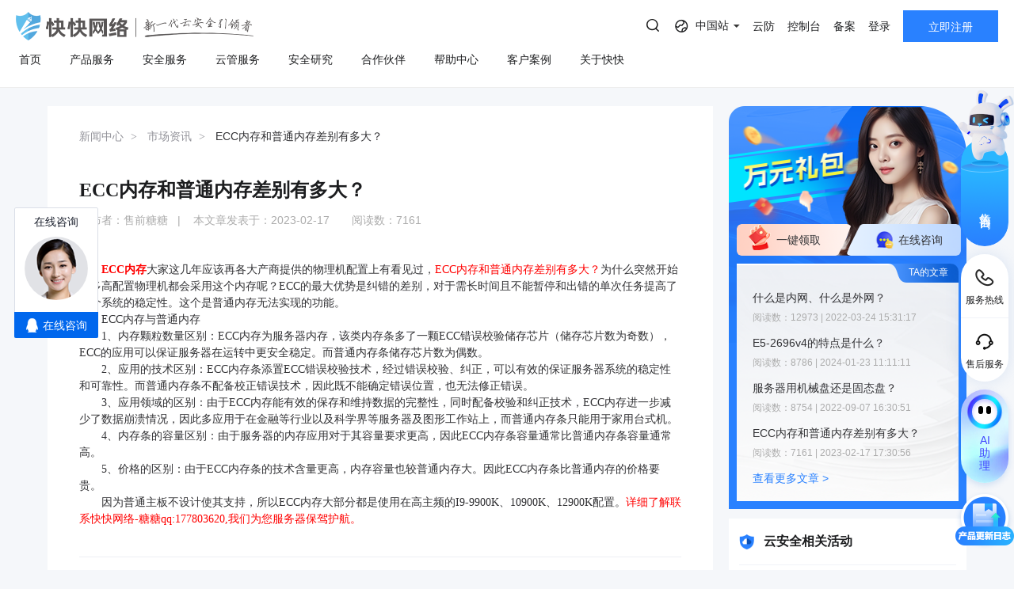

--- FILE ---
content_type: text/html; charset=utf-8
request_url: https://www.kkidc.com/market/2385.html
body_size: 45072
content:
<!DOCTYPE html>
<html lang="en">

<head>
    <meta charset="UTF-8">
    <link type="image/x-icon" href="/favicon.ico" rel="icon" />
    <meta name="viewport" content="width=device-width, initial-scale=1, maximum-scale=1, user-scalable=no">
    <meta name="baidu-site-verification" content="pbeiVGXYFX" />
    <meta name="chinaz-site-verification" content="7C0180F30A067897">
    <meta name="format-detection" content="telephone=no,date=no,address=no,email=no,url=no" />
    <meta http-equiv="X-UA-Compatible" content="IE=edge,chrome=1">
                <title>ECC内存和普通内存差别有多大？</title>
            <meta name="keywords" content="ECC内存,高配置" />
            <meta name="description" content="ECC内存大家这几年应该再各大产商提供的物理机配置上有看见过，ECC内存和普通内存差别有多大？为什么突然开始很多高配置物理机都会采用这个内存呢？ECC的最大优势是纠错的差别，对于需长时间且不能暂停和出错的单次任务" />
        
    <link rel="stylesheet" href="/css/animate.css" />
    <link rel="stylesheet" href="/css/swiper.min.css" />
    <link rel="stylesheet" href="/css/public.css" />
    <link rel="stylesheet" href="/css/main.css" />
    <link rel="stylesheet" href="/css/viewer.css" />
    <link rel="stylesheet" href="/js/layui/css/layui.css">
    <link rel="stylesheet" href="/css/pad.css" media="screen and (max-width:1024px)" />
    <link rel="stylesheet" href="/css/mobile.css" media="screen and (max-width:1023px)" />
    <script src="/js/jquery.min.js"></script>
    <script src="/js/wow.min.js"></script>
    <script src="/js/swiper.min.js"></script>
    <script src="/js/browser.js"></script>
    <script src="/js/html.util.js"></script>
    <script src="/js/public.js"></script>
    <script src="/js/flexible/flexible-0.3.2.js"></script>
    <script src="/js/viewer.js"></script>
    <script src="/js/jquery.cookie.js"></script>
    <script src="/js/layui/layui.js"></script>
    <!-- 数据归因 -->
    <script src="/js/tracker.min.js"></script>
<script>
    var reduction_user_id = "0";
    var data_reduction_url = "https://data-reduction.kk30.net";
    var browser_mark = "4ufc64q8lculko98iaoqpskear";
    $(function () {
        Tracker.install({
            elems: ['.psw-login-btn,.login-type-one'],
            user_id: reduction_user_id,
            postUrl: data_reduction_url,
            browserMark: browser_mark
        });
    })
</script>
    <!-- <script src="/js/flexible/adaptive-0.1.2.js"></script> -->
    <!--秒杀页面css-->
        <!-- <script src="/js/libpag.min.js"></script> -->
    <script>
        //判断是否登录
        var cookie = document.cookie;
        var arrcookie = cookie.split("; ");
        if (window.location.href == "https://www.kkidc.com/") {
            for (var i = 0; i < arrcookie.length; i++) {
                var arr = arrcookie[i].split("=");
                if (arr[0] == 'token') {

                }
            }
                $.ajax({
                    url: "/index/ajax_token.html",
                    datatype: "json",
                    type: "post",
                    data: {

                    },
                    success: function (res) {
                        if (res == 2) {
                            return false;
                        }
                        if (res.info.user_username) {
                            if (res.info.user_approve == 2) {
                                var style = "<i class=\"iconfont\">&#xe72f;</i>未实名\n"
                            } else {
                                var style = "<i class=\"iconfont\">&#xe783;</i>已实名\n"
                            }
                            var pay_url = "https://my.kkidc.com/pay/index.html";
                            var save_url = "https://my.kkidc.com/save/index.html";
                            var myaccount_url = "https://my.kkidc.com/finance/myaccount.html";
                            var user_order_url = "https://my.kkidc.com/finance/user_order.html";
                            var logout_url = "https://my.kkidc.com/passport/logout.html";

                            var ajax_token_html =
                                '<a class="username mobile-hide" href="javascript:;">\n' +
                                '    <i class="avatar">K</i>&nbsp;' + res.info.user_username + '\n' +
                                '</a>\n' +
                                '<div class="child">\n' +
                                '    <div class="child-item">\n' +
                                '        <div class="acc-balance">\n' +
                                '            <p class="title">账户余额</p>\n' +
                                '            <div class="content clear">\n' +
                                '                <p class="">' + res.info.user_money + '<span class="acc-unit">元</span></p>\n' +
                                '                <a class="" href="' + pay_url + '" target="_blank">立即充值</a>\n' +
                                '            </div>\n' +
                                '        </div>\n' +
                                '        <ul>\n' +
                                '            <li data-menu-id="9">\n' +
                                '                <a href="'+ save_url +'" target="_blank">\n' +
                                '                    账户中心\n' +
                                '                    <span class="header-tips fr realname realname-warning">\n' +
                                                        style +
                                '                    </span>\n' +
                                '                </a>\n' +
                                '            </li>\n' +
                                '            <li data-menu-id="9">\n' +
                                '                <a href="'+ myaccount_url +'" target="_blank">\n' +
                                '                    账户总览\n' +
                                '                </a>\n' +
                                '            </li>\n' +
                                '            <li data-menu-id="9">\n' +
                                '                <a href="'+ user_order_url +'" target="_blank">\n' +
                                '                    订单管理\n' +
                                '                </a>\n' +
                                '            </li>\n' +
                                '            <li data-menu-id="9">\n' +
                                '                <a href="'+ logout_url +'" target="_blank">\n' +
                                '                    退出登录\n' +
                                '                </a>\n' +
                                '            </li>\n' +
                                '        </ul>\n' +
                                '    </div>\n' +
                                '</div>';
                            $("#ajax_token_new").show();
                            $("#ajax_token_new").addClass('pulldown');
                            $("#ajax_token_new").css('margin-left', '10px');
                            $(".ajax_token_login").hide();
                            $("#ajax_token_new").html(ajax_token_html);
                        }
                    }

                })


            var referrer = document.referrer;
            $.ajax({
                url: "/index/get_referer.html",
                datatype: "json",
                type: "post",
                data: {
                    referrer: referrer
                },
                success: function (res) {
                }
            })
            $.ajax({
                url: "/index/get_invite.html",
                datatype: "json",
                type: "post",
                data: {

                },
                success: function (res) {
                    if (res.inviteRoute !== undefined && res.inviteRoute !== '') {
                        if ($("#inviteRoute")[0]) {
                            $("#inviteRoute").html("<a class=\"btn btn-register mobile-hide\" href=" + res.inviteRoute + ">立即注册</a>");
                        }
                    }
                }
            })
        }
        var _hmt = _hmt || [];
        (function () {
            var hm = document.createElement("script");
            hm.src = "https://hm.baidu.com/hm.js?c750ef2b177ec82828cfbf9e44c0ed3c";
            var s = document.getElementsByTagName("script")[0];
            s.parentNode.insertBefore(hm, s);
        })();

        function nav_search() {
            // var keywords = $('.nav-search-input').val()
            // location.href = "/search/index.html?keywords=" + encodeURIComponent(HtmlUtil.htmlEncodeByRegExp(keywords))
            if ($('.nav-search').hasClass('is-open')) {
                var searchTags = localStorage.getItem('searchTags') || '';
                var kw = $('.nav-search-input').val()
                keyword = HtmlUtil.htmlEncodeByRegExp(kw)
                kword = encodeURIComponent(keyword)
                if (keyword && !searchTags.split(',').includes(keyword)) {
                    if ($('.nav-search-tags li').length >= 10) {
                        $('.nav-search-tags li').eq(8).nextAll().remove();
                    }
                    $('.nav-search-tags').prepend('<li class="p-1"><a href="/search/index?keywords=' + kword+'">' + keyword + '</a></li>');
                    var newSearchTags = searchTags ? searchTags.split(',') : [];
                    newSearchTags.unshift(keyword);
                    localStorage.setItem('searchTags', newSearchTags.slice(0, 10).join(','));
                }
                $('.nav-search-input').val('');
                location.href = "/search/index.html?keywords=" + kword ;
            }
        }
    </script>
    <script>
        // 等保报价计算器_价格请求链接_全局写法
        var url_guarantee_price = '/servicesafe/get_cal_guarantee_price.html'
    </script>
</head>

<body class="sm-bgGray">
    <div style="display: none;">
        <script src="http://s19.cnzz.com/z_stat.php?id=1433516&web_id=1433516" language="JavaScript" async='async'></script>
    </div>
    <div class="header">
        <div class="version-tips">
            <span><i class="icon-warn"></i>建议使用以下浏览器，以获得最佳体验。</span>
            <span class="browser">
                <i class="icon-ie"></i>
                IE 9.0+以上版本
            </span>
            <span class="browser">
                <i class="icon-chrome"></i>
                Chrome 31+谷歌浏览器
            </span>
            <span class="browser">
                <i class="icon-firefox"></i>
                Firefox 30+ 火狐浏览器
            </span>
            <input type="hidden" id="is_close_browser_tips" value="">
            <a href="javascript:;" class="close"></a>
        </div>
        <div class="top clear top_new">
            <div class="top-l">
                <h1 style="line-height: 0;">
                    <a class="logo fl" bi_name="logo" href="https://www.kkidc.com" style="font-size:0">
                        快快网络 高防服务器租用,云堤清洗,安全领域专业提供商
                        <img class="pc-show" src="/images/kk-logo-slogan.png" alt="快快网络 高防服务器租用,云堤清洗,安全领域专业提供商">
                        <img class="m-show" src="/images/new-kk-logo.png" alt="快快网络 高防服务器租用,云堤清洗,安全领域专业提供商">
                    </a>
                </h1>
                <!-- 导航链接和展开项 - 新 -->
                <div class="nav pc-data">
                    <i class="scroll-left-arrow pc-data"></i>
                    <i class="scroll-right-arrow pc-data"></i>
                    <ul>
                        <li >
                            <a href="/">
                                <p class="rotate-text">
                                    <span data-title="首页">首页</span>
                                </p>
                            </a>
                        </li>

                                                <li class="">
                                                                <a href="/gaofang/index/hcid/167.html" title="产品服务">
                                        <p class="rotate-text">
                                            <span data-title="产品服务">产品服务</span>
                                        </p>
                                    </a>
                                                                                            <div class="sub">
                                <div class="sub-over">
                                <div class="nav-desc-container">
                                    <div class="nav-desc-item" data-item="167">
                                        <p>量身定制场景化的服务器租用方案</p>
                                        <span>主流服务器配置，可根据客户行业和业务特点，需求及预算，个性化定制服务器租用方案。其中，云服务器可根据客户业务需求，提供各种环境的基础架构资源，从计算资源、存储资源网络资源到跨数据中心的访问。</span>
                                    </div>
                                                                            <div class="nav-desc-item" data-item="328" style="display: none" >
                                            <p>一线主流BGP服务器产品</p>
                                            <span>BGP服务器实现单IP全网优质访问，快快网络严选优质BGP数据中心，主流服务器配置，可根据客户行业和业务特点，需求及预算，个性化定制服务器租用方案。</span>
                                        </div>
                                                                                <div class="nav-desc-item" data-item="329" style="display: none" >
                                            <p>量身定制场景化的服务器租用方案</p>
                                            <span>主流服务器配置，可根据客户行业和业务特点，需求及预算，个性化定制服务器租用方案。其中，云服务器可根据客户业务需求，提供各种环境的基础架构资源，从计算资源、存储资源网络资源到跨数据中心的访问。</span>
                                        </div>
                                                                                <div class="nav-desc-item" data-item="330" style="display: none" >
                                            <p>多线IP搭载全新安全产品</p>
                                            <span>多线多IP高防级服务器配置，可根据客户行业和业务特点，需求及预算，个性化定制服务器租用方案。其中，云服务器可根据客户业务需求，提供各种环境的基础架构资源，从计算资源、存储资源网络资源到跨数据中心的访问。</span>
                                        </div>
                                                                                <div class="nav-desc-item" data-item="331" style="display: none" >
                                            <p>量身定制场景化的服务器租用方案</p>
                                            <span>主流服务器配置，可根据客户行业和业务特点，需求及预算，个性化定制服务器租用方案。其中，云服务器可根据客户业务需求，提供各种环境的基础架构资源，从计算资源、存储资源网络资源到跨数据中心的访问。</span>
                                        </div>
                                                                                                                    <div class="nav-desc-item" data-item="287" style="display: none" >
                                            <p>黑石裸金属服务器</p>
                                            <span>裸金属服务器（Bare Metal Server）是一种可弹性伸缩的高性能计算服务，具有与物理服务器无差异的计算性能和安全隔离的特点。满足企业在电商、直播、游戏等业务场景对高性能、安全性和稳定性的需求痛点。分钟级交付，实时售后服务响应，助力您的核心业务飞速成长。</span>
                                        </div>
                                                                                <div class="nav-desc-item" data-item="299" style="display: none" >
                                            <p></p>
                                            <span>弹性云服务器（CT-ECS，Elastic Cloud Server）是一种可随时获取、弹性可扩展的计算服务。云主机由 CPU、内存、镜像、云硬盘组成，同时结合VPC、安全组、数据多副本保存等能力，打造一个既高效又可靠安全的计算环境，确保服务持久稳定运行。</span>
                                        </div>
                                                                                <div class="nav-desc-item" data-item="333" style="display: none" >
                                            <p>AWS云服务器（亚马逊)</p>
                                            <span>AWS云服务器（亚马逊）全球领先的弹性计算服务，依托全球30+区域基础设施，提供敏捷算力助力企业快速迭代，全球化业务部署，加速数字化转型升级。</span>
                                        </div>
                                                                                <div class="nav-desc-item" data-item="200" style="display: none" >
                                            <p>托管式私有云&middot;阿里云集成</p>
                                            <span>快快网络专家架构师团队结合用户痛点和阿里云服务，为用户提供云安全防护、云战略咨询、云架构规划、云运维管控、云上部署等专业服务及行业解决方案。将阿里云合适的产品和服务推荐给用户，解决企业的痛点。一站式服务，快速响应，让您的业务轻松无忧。</span>
                                        </div>
                                                                                <div class="nav-desc-item" data-item="218" style="display: none" >
                                            <p>一站式服务&middot;华为云合作</p>
                                            <span>华为云是华为公有云品牌，致力于提供世界一流的公有云服务，联接企业现在与未来快快云与华为云达成合作关系，结合用户痛点和华为云服务，为客户提供合适的产品及解决方案。</span>
                                        </div>
                                                                                <div class="nav-desc-item" data-item="199" style="display: none" >
                                            <p>混合云&middot;腾讯云集成</p>
                                            <span>快快网络云计算架构师团队结合用户痛点和服务，与全国TOP5的超大云厂商互为战略伙伴，为用户提供架构梳理，企业解决方案，云上部署等专业服务。解决企业的痛点。为企业用户交付最佳混合云解决方案。</span>
                                        </div>
                                                                                                                    <div class="nav-desc-item" data-item="306" style="display: none" >
                                            <p>Edge SCDN</p>
                                            <span>Edge SCDN是快快推出的集分布式DDOS防护、CC防护、WAF防护为一体的安全加速解决方案，能够全方位有效保护网站和应用的安全。</span>
                                        </div>
                                                                                <div class="nav-desc-item" data-item="295" style="display: none" >
                                            <p>轻松应对大量DDoS攻击</p>
                                            <span>专注于解决云外业务遭受大流量DDoS攻击的防护服务。支持网站和非网站类业务的DDoS、CC防护，用户通过配置转发规则，将攻击流量引至高防 IP 并清洗，保障业务稳定可用。</span>
                                        </div>
                                                                                <div class="nav-desc-item" data-item="225" style="display: none" >
                                            <p>网络安全管理解决方案</p>
                                            <span>针对游戏行业所推出的高度可定制的网络安全管理解决方案，除了能针对大型DDoS攻击（T级别）进行有效防御外，还能彻底解决游戏行业特有的TCP协议的CC攻击问题，防护成本更低，效果更好。</span>
                                        </div>
                                                                                <div class="nav-desc-item" data-item="226" style="display: none" >
                                            <p>全新的SDK接入模块</p>
                                            <span>提供内含Windows、Android、iOS版本的加密SDK下载接入，防护DDoS和CC攻击，为游戏提供断线重连、智能加速、灵活调度的支持。</span>
                                        </div>
                                                                                <div class="nav-desc-item" data-item="217" style="display: none" >
                                            <p>游戏安全加速</p>
                                            <span>快快-云加速盾 打造新高防模式，加速游戏软件。智能规划连接及加速网络，增强DDOS以及CC防御，游戏极速畅通无阻。</span>
                                        </div>
                                                                                <div class="nav-desc-item" data-item="222" style="display: none" >
                                            <p>传奇类游戏智能保护</p>
                                            <span>快快盾是一款针对PC端传奇类PC游戏为主的DDOS和高并发CC的安全加速软件，为用户提供独享防护资源，支持全业务抗D场景，致力于完美无损解决大规模DDOS攻击。</span>
                                        </div>
                                                                                                                    <div class="nav-desc-item" data-item="216" style="display: none" >
                                            <p>主机安全平台</p>
                                            <span>快卫士主机安全采用自适应安全架构，将预测、防御、监控和响应能力融为一体，构建基于主机端的安全态势感知平台，为用户提供持续的安全监控、分析和快速响应能力，帮助用户在公有云、私有云等多样化的业务环境下，全方位保护企业数字资产安全。</span>
                                        </div>
                                                                                <div class="nav-desc-item" data-item="251" style="display: none" >
                                            <p>长河 Web应用防火墙（WAF）</p>
                                            <span>长河 Web应用防火墙(WAF)自动防护Web漏洞，对网站业务流量进行多维度检测和防护，将正常、安全的流量回源到服务器，避免黑客及病毒入侵。全面应对恶意弹窗、挂马中毒、数据泄露、CC攻击等问题。</span>
                                        </div>
                                                                                <div class="nav-desc-item" data-item="288" style="display: none" >
                                            <p>DDoS安全防护</p>
                                            <span>以持续扩张的安全网络为基础，结合自研ADS系统，加持机器学习及特征处置联动能力，扩大攻击可能性的捕捉范围，实时检测阻断各类DDoS攻击（如SYN Flood、CC等），确保源站稳定可靠，以行业最高SLA标准99.999%确保业务永续无忧。</span>
                                        </div>
                                                                                <div class="nav-desc-item" data-item="259" style="display: none" >
                                            <p>数据库审计</p>
                                            <span>智能解析数据库通信流量，细粒度审计数据库访问行为，通过对数据库全量行为的审计溯源、危险攻击的实时告警、风险语句的智能预警，为您最敏感的数据库资产做好最安全的监控保障。</span>
                                        </div>
                                                                                <div class="nav-desc-item" data-item="260" style="display: none" >
                                            <p>堡垒机</p>
                                            <span>堡垒机，云上统一、高效、安全运维通道。用于集中管理资产权限，全程监控操作行为，实时还原运维场景，保障云端运维身份可鉴别、权限可管控、风险可阻断、操作可审计，助力等保合规</span>
                                        </div>
                                                                                <div class="nav-desc-item" data-item="261" style="display: none" >
                                            <p>云防火墙</p>
                                            <span>云防火墙服务是新一代的云原生防火墙，提供云上互联网边界和VPC边界的防护，包括：实时入侵检测与防御，全局统一访问控制，全流量分析可视化，日志审计与溯源分析等，是您的网络边界防护与等保合规利器。</span>
                                        </div>
                                                                                <div class="nav-desc-item" data-item="320" style="display: none" >
                                            <p>SSL证书</p>
                                            <span>SSL 证书是网络安全传输关键，加密构建通道防数据风险，经 CA 签发验证网站，在多敏感场景作用大，增用户信任且助力 SEO，促搜索排名、流量与业务提升。 </span>
                                        </div>
                                                                                                            </div>

                                                                <dl>
                                    <dt>
                                        <p>高防服务器</p>
                                    </dt>

                                                                                <dd data-id="328">
                                                <a href="/host_self/bgp" title="BGP服务器">
                                                    BGP服务器                                                </a>
                                            </dd>
                                                                                                                                                            <dd data-id="329">
                                                <a href="/host_self/udp" title="UDP服务器">
                                                    UDP服务器                                                </a>
                                            </dd>
                                                                                                                                                            <dd data-id="330">
                                                <a href="/host_self/duoxian" title="多线服务器">
                                                    多线服务器                                                </a>
                                            </dd>
                                                                                                                                                            <dd data-id="331">
                                                <a href="/host_self/dadaikuan" title="大带宽服务器">
                                                    大带宽服务器                                                </a>
                                            </dd>
                                                                                                                                                                                    </dl>
                                                                                                <dl>
                                    <dt>
                                        <p>计算</p>
                                    </dt>

                                                                                <dd data-id="287">
                                                <a href="/luojinshu" title="黑石裸金属服务器">
                                                    黑石裸金属服务器                                                </a>
                                            </dd>
                                                                                                                                                            <dd data-id="299">
                                                <a href="/ecs" title="弹性云服务器">
                                                    弹性云服务器                                                    <img class="discount-icon" style="margin-left:5px;vertical-align:middle" src="/static/Style/Index/images/new-product.png">
                                                                                                    </a>
                                            </dd>
                                                                                                                                                            <dd data-id="333">
                                                <a href=" https://www.kkidc.com/ecs/tobuy.html?product_type=aws" title="AWS云服务器（亚马逊)" target="_blank" rel="external nofollow">AWS云服务器（亚马逊)                                                </a>
                                            </dd>
                                                                                                                                                            <dd data-id="200">
                                                <a href="https://www.kuaikuaicloud.com/product/aliyun_ecs/buy.html" title="阿里云BGP" target="_blank" rel="external nofollow">阿里云BGP                                                    <img class="discount-icon" style="margin-left:5px;vertical-align:middle"
                                                        src="/static/Style/Index/images/8.5.png">
                                                                                                    </a>
                                            </dd>
                                                                                                                                                            <dd data-id="218">
                                                <a href="https://www.kuaikuaicloud.com/product/huaweiyun_ecs/buy.html" title="华为云BGP " target="_blank" rel="external nofollow">华为云BGP                                                     <img class="discount-icon" style="margin-left:5px;vertical-align:middle"
                                                        src="/static/Style/Index/images/8.png">
                                                                                                    </a>
                                            </dd>
                                                                                                                                                            <dd data-id="199">
                                                <a href="https://www.kuaikuaicloud.com/product/tengxun_cvm/buy.html" title="腾讯云BGP " target="_blank" rel="external nofollow">腾讯云BGP                                                     <img class="discount-icon" style="margin-left:5px;vertical-align:middle"
                                                        src="/static/Style/Index/images/8.5.png">
                                                                                                    </a>
                                            </dd>
                                                                                                                                                                                    </dl>
                                                                                                <dl>
                                    <dt>
                                        <p>业务安全</p>
                                    </dt>

                                                                                <dd data-id="306">
                                                <a href="/scdn" title="Edge SCDN（安全加速）">
                                                    Edge SCDN（安全加速）                                                </a>
                                            </dd>
                                                                                                                                                            <dd data-id="295">
                                                <a href="/gaofang_ip" title="高防IP">
                                                    高防IP                                                </a>
                                            </dd>
                                                                                                                                                            <dd data-id="225">
                                                <a href="/youxidun" title="游戏盾（高防版）">
                                                    游戏盾（高防版）                                                </a>
                                            </dd>
                                                                                                                                                            <dd data-id="226">
                                                <a href="/youxidunsdk" title="游戏盾（SDK版）">
                                                    游戏盾（SDK版）                                                </a>
                                            </dd>
                                                                                                                                                            <dd data-id="217">
                                                <a href="https://yunjiasu.kkidc.com/" title="云加速盾（应用加速）" target="_blank" rel="external nofollow">云加速盾（应用加速）                                                </a>
                                            </dd>
                                                                                                                                                            <dd data-id="222">
                                                <a href="https://www.kuaikuaidun.com/" title="快快盾（PC端游戏安全）" target="_blank" rel="external nofollow">快快盾（PC端游戏安全）                                                </a>
                                            </dd>
                                                                                                                                                                                    </dl>
                                                                                                <dl>
                                    <dt>
                                        <p>云安全</p>
                                    </dt>

                                                                                <dd data-id="216">
                                                <a href="https://kws.kkidc.com/" title="快卫士（终端安全）" target="_blank" rel="external nofollow">快卫士（终端安全）                                                    <img class="discount-icon" style="margin-left:5px;vertical-align:middle;"
                                                        src="/static/Style/Index/images/free.png">
                                                                                                    </a>
                                            </dd>
                                                                                                                                                            <dd data-id="251">
                                                <a href="/waf/pro_desc" title="长河 Web应用防火墙（WAF）">
                                                    长河 Web应用防火墙（WAF）                                                </a>
                                            </dd>
                                                                                                                                                            <dd data-id="288">
                                                <a href="/ddos" title="DDoS安全防护">
                                                    DDoS安全防护                                                </a>
                                            </dd>
                                                                                                                                                            <dd data-id="259">
                                                <a href="/equal_guarantee/inde" title="数据库审计">
                                                    数据库审计                                                </a>
                                            </dd>
                                                                                                                                                            <dd data-id="260">
                                                <a href="/equal_guarantee/fortres" title="堡垒机">
                                                    堡垒机                                                </a>
                                            </dd>
                                                                                                                                                            <dd data-id="261">
                                                <a href="/equal_guarantee/clou" title="云防火墙">
                                                    云防火墙                                                </a>
                                            </dd>
                                                                                                                                                            <dd data-id="320">
                                                <a href="/ssl" title="SSL证书">
                                                    SSL证书                                                </a>
                                            </dd>
                                                                                                                                                                                    </dl>
                                                                                                </div>
                            </div>

                                                    </li>
                                                                                                <li class="">
                                                                <a href="/servicesafe/scanning/hcid/262.html" title="安全服务">
                                        <p class="rotate-text">
                                            <span data-title="安全服务">安全服务</span>
                                        </p>
                                    </a>
                                                                                            <div class="sub">
                                <div class="sub-over">
                                <div class="nav-desc-container">
                                    <div class="nav-desc-item" data-item="262">
                                        <p>漏洞扫描</p>
                                        <span>漏洞扫描，协助维护人员提前发现Web应用系统中隐藏的漏洞，根据评估工具给出详尽的漏洞描述和修补方案，指导维护人员进行安全加固，防患于未然。</span>
                                    </div>
                                                                            <div class="nav-desc-item" data-item="266" style="display: none" >
                                            <p>漏洞扫描</p>
                                            <span>漏洞扫描，协助维护人员提前发现Web应用系统中隐藏的漏洞，根据评估工具给出详尽的漏洞描述和修补方案，指导维护人员进行安全加固，防患于未然。</span>
                                        </div>
                                                                                <div class="nav-desc-item" data-item="267" style="display: none" >
                                            <p>渗透测试</p>
                                            <span>渗透测试服务通过模拟真实的黑客攻击，有效验证系统现有安全项目的防护强度，直观了解资产的安全风险，及时发现在开发、运维、管理等方面存在的技术短板，洞悉安全隐患，提供有效的整改建议并在完善后进行全面复查，全力保障客户的web安全。</span>
                                        </div>
                                                                                <div class="nav-desc-item" data-item="268" style="display: none" >
                                            <p>安全加固</p>
                                            <span>基于国内权威的系统安全配置标准，并结合系统实际情况，对客户授权指定的资产进行安全配置加固，增强系统抗攻击能力，有效减轻系统总体安全风险， 提升信息系统安全防范水平，可以建立起一套适应性更强的安全保障基线，有效构建起信息系统安全堤坝。</span>
                                        </div>
                                                                                <div class="nav-desc-item" data-item="317" style="display: none" >
                                            <p>代码审计</p>
                                            <span>专业的代码审计服务，通过深入分析代码，精准检测潜在漏洞，有效提升软件安全性，全力保障业务稳定运行。
</span>
                                        </div>
                                                                                                                    <div class="nav-desc-item" data-item="269" style="display: none" >
                                            <p>等保合规</p>
                                            <span>将基础、网络及安全产品资源有效整合，为客户提供一站式的安全解决方案，帮助客户快速、低成本完成安全整改，轻松满足等保合规要求。</span>
                                        </div>
                                                                                <div class="nav-desc-item" data-item="270" style="display: none" >
                                            <p>重大活动保障</p>
                                            <span>国家重大活动网络安保服务均具有任务重、要求高、影响大的特点。在重要敏感时期提升用户监测发现、安全防护和应急处置的能力，发现并整改网络系统存在的深层次安全问题，从而进一步以防攻击、防破坏、防泄密、防重大故障为重点，构建多层次多方面的安全防护体系。为每次重大活动网络安保提供坚实的护航力量。</span>
                                        </div>
                                                                                <div class="nav-desc-item" data-item="271" style="display: none" >
                                            <p>移动应用安全</p>
                                            <span>依据国家标准规范以及行业标准规范，提供专业、高效、简单的移动应用（APP）安全保护方案，帮助企业提高应用程序的代码安全性、数据安全性和自主防御能力。</span>
                                        </div>
                                                                                                            </div>

                                                                <dl>
                                    <dt>
                                        <p>安全服务</p>
                                    </dt>

                                                                                <dd data-id="266">
                                                <a href="/servicesafe/scannin" title="漏洞扫描">
                                                    漏洞扫描                                                </a>
                                            </dd>
                                                                                                                                                            <dd data-id="267">
                                                <a href="/servicesafe/infiltratio" title="渗透测试">
                                                    渗透测试                                                </a>
                                            </dd>
                                                                                                                                                            <dd data-id="268">
                                                <a href="/servicesafe/safet" title="安全加固">
                                                    安全加固                                                </a>
                                            </dd>
                                                                                                                                                            <dd data-id="317">
                                                <a href="/servicesafe/code_audi" title="代码审计">
                                                    代码审计                                                </a>
                                            </dd>
                                                                                                                                                                                    </dl>
                                                                                                <dl>
                                    <dt>
                                        <p>安全方案</p>
                                    </dt>

                                                                                <dd data-id="269">
                                                <a href="/servicesafe/guarante" title="等保合规">
                                                    等保合规                                                </a>
                                            </dd>
                                                                                                                                                            <dd data-id="270">
                                                <a href="/servicesafe/programm" title="重大活动保障">
                                                    重大活动保障                                                </a>
                                            </dd>
                                                                                                                                                            <dd data-id="271">
                                                <a href="/servicesafe/app_saf" title="移动应用安全">
                                                    移动应用安全                                                </a>
                                            </dd>
                                                                                                                                                                                    </dl>
                                                                                                </div>
                            </div>

                                                    </li>
                                                                                                                                                <li class="">
                                                                <a href="/customer_service/index/hcid/263.html" title="云管服务">
                                        <p class="rotate-text">
                                            <span data-title="云管服务">云管服务</span>
                                        </p>
                                    </a>
                                                                                            <div class="sub">
                                <div class="sub-over">
                                <div class="nav-desc-container">
                                    <div class="nav-desc-item" data-item="263">
                                        <p>云管理服务平台</p>
                                        <span>协助用户结合业务特点提供云服务软件架构，涉及领域包括数据中心基础设施、公有云、私有云、混合云/混合架构。设计出符合客户的可行性方案，提升IT治理水平，以满足用户弹性、高可用、高性能的需求。</span>
                                    </div>
                                                                            <div class="nav-desc-item" data-item="272" style="display: none" >
                                            <p>上云咨询与实施</p>
                                            <span>协助用户结合业务特点提供云服务软件架构，涉及领域包括数据中心基础设施、公有云、私有云、混合云/混合架构。设计出符合客户的可行性方案，提升IT治理水平，以满足用户弹性、高可用、高性能的需求。</span>
                                        </div>
                                                                                <div class="nav-desc-item" data-item="273" style="display: none" >
                                            <p>云迁移</p>
                                            <span>通过技术支持实现客户的在线业务系统、数据库及存储等内容迁移到公有云，并对业务系统进行割接。根据用户需求定制迁移方案设计和实施专业服务，高效率，低风险，协助用户完成业务切换方案。</span>
                                        </div>
                                                                                <div class="nav-desc-item" data-item="274" style="display: none" >
                                            <p>云运维</p>
                                            <span>云运维全过程在保证未来信息化战略必要性基础上注重IT投资收益，合理规划IT系统运维方案，为客户业务系统提供稳定可靠的运行环境，保障客户业务数据安全与业务连续性。</span>
                                        </div>
                                                                                                            </div>

                                                                <dl>
                                    <dt>
                                        <p>云管服务</p>
                                    </dt>

                                                                                <dd data-id="272">
                                                <a href="/customer_service/inde" title="上云咨询与实施">
                                                    上云咨询与实施                                                </a>
                                            </dd>
                                                                                                                                                            <dd data-id="273">
                                                <a href="/customer_service/cloud_transfe" title="云迁移">
                                                    云迁移                                                </a>
                                            </dd>
                                                                                                                                                            <dd data-id="274">
                                                <a href="/customer_service/cloud_operatio" title="云运维">
                                                    云运维                                                </a>
                                            </dd>
                                                                                                                                                                                    </dl>
                                                                                                </div>
                            </div>

                                                    </li>
                                                                                                <li class="">
                                                                <a href="/securit" title="安全研究">
                                        <p class="rotate-text">
                                            <span data-title="安全研究">安全研究</span>
                                        </p>
                                    </a>
                                                                                        </li>
                                                                                                <li class="">
                                                                <a href="/partner/index/hcid/327.html" title="合作伙伴">
                                        <p class="rotate-text">
                                            <span data-title="合作伙伴">合作伙伴</span>
                                        </p>
                                    </a>
                                                                                        </li>
                                                                                                <li class="">
                                                                <a href="/helpcenter" title="帮助中心">
                                        <p class="rotate-text">
                                            <span data-title="帮助中心">帮助中心</span>
                                        </p>
                                    </a>
                                                                                        </li>
                                                                                                <li class="">
                                                                <a href="/customer/index/hcid/242.html" title="客户案例">
                                        <p class="rotate-text">
                                            <span data-title="客户案例">客户案例</span>
                                        </p>
                                    </a>
                                                                                        </li>
                                                                                                <li class=" drop">
                                                                <a href="/about/index/hcid/187.html" title="关于快快">
                                        <p class="rotate-text">
                                            <span data-title="关于快快">关于快快</span>
                                        </p>
                                    </a>
                                                                
                            <div class="sub">
                                <div class="sub-over">
                                <div class="nav-desc-container">
                                                                            <div class="nav-desc-item" data-item="238" >
                                        <p>了解快快</p>
                                        <span>厦门快快网络科技有限公司作为新一代云安全引领者，以提供云安全领域相关产品、服务及解决方案为核心，同时提供云计算等互联网综合服务。与阿里云、腾讯云、华为云等国内超大规模公有云厂商建立合作伙伴关系，业务遍及全国26个省市。</span>
                                        </div>
                                                                            <div class="nav-desc-item" data-item="309" style="display: none">
                                        <p>快推官</p>
                                        <span>汇聚业界精英，集结创新力量，我们诚挚邀请您成为快快网络的快推官。在这里，您将有机会与顶尖人才携手合作，共同传播网络安全理念，引领行业潮流，点亮数字时代的未来。加入我们，共创辉煌！</span>
                                        </div>
                                                                            <div class="nav-desc-item" data-item="239" style="display: none">
                                        <p>举报中心</p>
                                        <span>为认真贯彻国家网络安全重要方针，进一步强化对网络违法犯罪打击和网络空间秩序整治力度，快快网络特设立举报中心，受理网络违法和不良信息、知识产权侵权、欺诈、钓鱼行为以及恶意行为举报。</span>
                                        </div>
                                                                            <div class="nav-desc-item" data-item="332" style="display: none">
                                        <p>加入我们</p>
                                        <span>我们正在寻找更多才华横溢、怀揣梦想的伙伴，和我们一起做充满挑战的事。共事最亲民的老板，遇见最极客的技术牛，挑战最快乐的职场，分享最多元的人生。</span>
                                        </div>
                                                                                                        </div>

                                                                <dl>
                                    <dt>
                                        <p>关于快快</p>
                                    </dt>

                                                                            <dd data-id="238">
                                            <a href="/about/index/hcid/187.html" title="关于快快" target="_blank" rel="external nofollow">关于快快                                            </a>
                                        </dd>
                                                                                                                                                        <dd data-id="309">
                                            <a href="/invite/intro" title="快推官">快推官</a>
                                        </dd>
                                                                                                                                                        <dd data-id="239">
                                            <a href="/report_center/index/hcid/232/" title="举报中心" target="_blank" rel="external nofollow">举报中心                                            </a>
                                        </dd>
                                                                                                                                                        <dd data-id="332">
                                            <a href="https://kkhr.kkidc.com/" title="加入我们" target="_blank" rel="external nofollow">加入我们                                            </a>
                                        </dd>
                                                                                                                                                                                    </dl>
                                                                                                </div>
                            </div>
                                                    </li>
                                                                                            </ul>
                </div>
            </div>
            <!-- <a href="/" class="solgen fl">
            <img src="/images/mainBussniess.png" alt="智能云安全管理服务商">
        </a> -->
            <div class="top-r">
                <!-- 登录状态 -->
                                <!-- 未登录状态 -->
                <ul id="ajax_token">
                    <!--  -->
                    <!-- 有首页宣传视频 -->

                    <li class="nav-m-show">
                        <a href="/jump/yf_center.html" target="_blank" rel="external nofollow">云防</a>
                    </li>
                    <li class="nav-search">
                        <i class="iconfont search-icon search_icon_for_laptop">&#xe678;</i>
                        <div class="nav_search_box">
                            <i class="iconfont search-icon" onclick="nav_search()">&#xe678;</i>
                            <input class="nav-search-input" type="text" placeholder="请输入您要搜索的内容" autocomplete="off">
                            <div class="nav-search-result">
                                <div class="nav-search-result-title">
                                    <span class="nav-search-result-label">历史搜索</span>
                                    <span class="nav-search-result-btn delete">清空</span>
                                </div>
                                <ul class="nav-search-tags"></ul>
                            </div>
                        </div>
                    </li>
                    <li class="nav-gjz-switch">
                        <div class="nav-gjz-current">中国站</div>
                        <div class="nav-gjz-all">
                            <div class="nav-gjz-list">
                                <div class="nav-gjz-item">
                                    <dt>中国站</dt>
                                    <dd><a href="https://www.kkidc.com/" target="_blank">简体中文</a></dd>
                                </div>
                                <div class="nav-gjz-item">
                                    <dt>国际站</dt>
                                    <dd><a href="https://www.kuaikuaiglobal.com/zh-hans/" target="_blank">简体中文</a></dd>
                                    <dd><a href="https://www.kuaikuaiglobal.com/en/" target="_blank">English</a></dd>
                                </div>
                            </div>
                        </div>
                    </li>
                    <li class="nav-pc-show">
                        <a href="/jump/yf_center.html" target="_blank" rel="external nofollow">云防</a>
                    </li>
                    <li>
                        <a class="mobile-hide" href="https://my.kkidc.com/finance/index.html" target="_blank">控制台</a>
                    </li>
                    <li class="records-web">
                        <a href="/website_records/index.html" title="">备案</a>
                    </li>
                    <li id="ajax_token_new" style="display: none">

                    </li>

                                            <li class="ajax_token_login">
                            <a class="mobile-hide" href="https://my.kkidc.com/passport/login.html" target="_blank">登录</a>
                        </li>
                                                <li class="li-register-pc ajax_token_login" id="inviteRoute">
                            <a class="btn btn-register mobile-hide" href="/jump/official_register.html" target="_blank">立即注册</a>
                        </li>
                                                                <li class="li-mobile">
                        <a class="link-person iconfont" href="/jump/official_console.html">&#xe679;</a>
                    </li>
                    <li class="li-mobile">
                        <a href="javascript:;" id="menu-btn"><i></i><i></i><i></i></a>
                    </li>
                </ul>
                            </div>
        </div>
        <!-- 导航链接和展开项 - 新 -->
        <div class="nav" id="menu-item">
            <ul>
                <li >
                    <a href="/">
                        首页
                    </a>
                </li>

                                <li class=""
                    data-value="jump_children">
                                                <a href="/gaofang/index/hcid/167.html" class="jump_children_parent" title="产品服务">
                                产品服务                            </a>
                                            <div class="sub">
                        <div class="sub-over">
                        <div class="nav-desc-container">
                                                            <div class="nav-desc-item" data-item="328" style="display: none" >
                                    <p>一线主流BGP服务器产品</p>
                                    <span>BGP服务器实现单IP全网优质访问，快快网络严选优质BGP数据中心，主流服务器配置，可根据客户行业和业务特点，需求及预算，个性化定制服务器租用方案。</span>
                                </div>
                                                                <div class="nav-desc-item" data-item="329" style="display: none" >
                                    <p>量身定制场景化的服务器租用方案</p>
                                    <span>主流服务器配置，可根据客户行业和业务特点，需求及预算，个性化定制服务器租用方案。其中，云服务器可根据客户业务需求，提供各种环境的基础架构资源，从计算资源、存储资源网络资源到跨数据中心的访问。</span>
                                </div>
                                                                <div class="nav-desc-item" data-item="330" style="display: none" >
                                    <p>多线IP搭载全新安全产品</p>
                                    <span>多线多IP高防级服务器配置，可根据客户行业和业务特点，需求及预算，个性化定制服务器租用方案。其中，云服务器可根据客户业务需求，提供各种环境的基础架构资源，从计算资源、存储资源网络资源到跨数据中心的访问。</span>
                                </div>
                                                                <div class="nav-desc-item" data-item="331" style="display: none" >
                                    <p>量身定制场景化的服务器租用方案</p>
                                    <span>主流服务器配置，可根据客户行业和业务特点，需求及预算，个性化定制服务器租用方案。其中，云服务器可根据客户业务需求，提供各种环境的基础架构资源，从计算资源、存储资源网络资源到跨数据中心的访问。</span>
                                </div>
                                                                                            <div class="nav-desc-item" data-item="287" style="display: none" >
                                    <p>黑石裸金属服务器</p>
                                    <span>裸金属服务器（Bare Metal Server）是一种可弹性伸缩的高性能计算服务，具有与物理服务器无差异的计算性能和安全隔离的特点。满足企业在电商、直播、游戏等业务场景对高性能、安全性和稳定性的需求痛点。分钟级交付，实时售后服务响应，助力您的核心业务飞速成长。</span>
                                </div>
                                                                <div class="nav-desc-item" data-item="299" style="display: none" >
                                    <p></p>
                                    <span>弹性云服务器（CT-ECS，Elastic Cloud Server）是一种可随时获取、弹性可扩展的计算服务。云主机由 CPU、内存、镜像、云硬盘组成，同时结合VPC、安全组、数据多副本保存等能力，打造一个既高效又可靠安全的计算环境，确保服务持久稳定运行。</span>
                                </div>
                                                                <div class="nav-desc-item" data-item="333" style="display: none" >
                                    <p>AWS云服务器（亚马逊)</p>
                                    <span>AWS云服务器（亚马逊）全球领先的弹性计算服务，依托全球30+区域基础设施，提供敏捷算力助力企业快速迭代，全球化业务部署，加速数字化转型升级。</span>
                                </div>
                                                                <div class="nav-desc-item" data-item="200" style="display: none" >
                                    <p>托管式私有云&middot;阿里云集成</p>
                                    <span>快快网络专家架构师团队结合用户痛点和阿里云服务，为用户提供云安全防护、云战略咨询、云架构规划、云运维管控、云上部署等专业服务及行业解决方案。将阿里云合适的产品和服务推荐给用户，解决企业的痛点。一站式服务，快速响应，让您的业务轻松无忧。</span>
                                </div>
                                                                <div class="nav-desc-item" data-item="218" style="display: none" >
                                    <p>一站式服务&middot;华为云合作</p>
                                    <span>华为云是华为公有云品牌，致力于提供世界一流的公有云服务，联接企业现在与未来快快云与华为云达成合作关系，结合用户痛点和华为云服务，为客户提供合适的产品及解决方案。</span>
                                </div>
                                                                <div class="nav-desc-item" data-item="199" style="display: none" >
                                    <p>混合云&middot;腾讯云集成</p>
                                    <span>快快网络云计算架构师团队结合用户痛点和服务，与全国TOP5的超大云厂商互为战略伙伴，为用户提供架构梳理，企业解决方案，云上部署等专业服务。解决企业的痛点。为企业用户交付最佳混合云解决方案。</span>
                                </div>
                                                                                            <div class="nav-desc-item" data-item="306" style="display: none" >
                                    <p>Edge SCDN</p>
                                    <span>Edge SCDN是快快推出的集分布式DDOS防护、CC防护、WAF防护为一体的安全加速解决方案，能够全方位有效保护网站和应用的安全。</span>
                                </div>
                                                                <div class="nav-desc-item" data-item="295" style="display: none" >
                                    <p>轻松应对大量DDoS攻击</p>
                                    <span>专注于解决云外业务遭受大流量DDoS攻击的防护服务。支持网站和非网站类业务的DDoS、CC防护，用户通过配置转发规则，将攻击流量引至高防 IP 并清洗，保障业务稳定可用。</span>
                                </div>
                                                                <div class="nav-desc-item" data-item="225" style="display: none" >
                                    <p>网络安全管理解决方案</p>
                                    <span>针对游戏行业所推出的高度可定制的网络安全管理解决方案，除了能针对大型DDoS攻击（T级别）进行有效防御外，还能彻底解决游戏行业特有的TCP协议的CC攻击问题，防护成本更低，效果更好。</span>
                                </div>
                                                                <div class="nav-desc-item" data-item="226" style="display: none" >
                                    <p>全新的SDK接入模块</p>
                                    <span>提供内含Windows、Android、iOS版本的加密SDK下载接入，防护DDoS和CC攻击，为游戏提供断线重连、智能加速、灵活调度的支持。</span>
                                </div>
                                                                <div class="nav-desc-item" data-item="217" style="display: none" >
                                    <p>游戏安全加速</p>
                                    <span>快快-云加速盾 打造新高防模式，加速游戏软件。智能规划连接及加速网络，增强DDOS以及CC防御，游戏极速畅通无阻。</span>
                                </div>
                                                                <div class="nav-desc-item" data-item="222" style="display: none" >
                                    <p>传奇类游戏智能保护</p>
                                    <span>快快盾是一款针对PC端传奇类PC游戏为主的DDOS和高并发CC的安全加速软件，为用户提供独享防护资源，支持全业务抗D场景，致力于完美无损解决大规模DDOS攻击。</span>
                                </div>
                                                                                            <div class="nav-desc-item" data-item="216" style="display: none" >
                                    <p>主机安全平台</p>
                                    <span>快卫士主机安全采用自适应安全架构，将预测、防御、监控和响应能力融为一体，构建基于主机端的安全态势感知平台，为用户提供持续的安全监控、分析和快速响应能力，帮助用户在公有云、私有云等多样化的业务环境下，全方位保护企业数字资产安全。</span>
                                </div>
                                                                <div class="nav-desc-item" data-item="251" style="display: none" >
                                    <p>长河 Web应用防火墙（WAF）</p>
                                    <span>长河 Web应用防火墙(WAF)自动防护Web漏洞，对网站业务流量进行多维度检测和防护，将正常、安全的流量回源到服务器，避免黑客及病毒入侵。全面应对恶意弹窗、挂马中毒、数据泄露、CC攻击等问题。</span>
                                </div>
                                                                <div class="nav-desc-item" data-item="288" style="display: none" >
                                    <p>DDoS安全防护</p>
                                    <span>以持续扩张的安全网络为基础，结合自研ADS系统，加持机器学习及特征处置联动能力，扩大攻击可能性的捕捉范围，实时检测阻断各类DDoS攻击（如SYN Flood、CC等），确保源站稳定可靠，以行业最高SLA标准99.999%确保业务永续无忧。</span>
                                </div>
                                                                <div class="nav-desc-item" data-item="259" style="display: none" >
                                    <p>数据库审计</p>
                                    <span>智能解析数据库通信流量，细粒度审计数据库访问行为，通过对数据库全量行为的审计溯源、危险攻击的实时告警、风险语句的智能预警，为您最敏感的数据库资产做好最安全的监控保障。</span>
                                </div>
                                                                <div class="nav-desc-item" data-item="260" style="display: none" >
                                    <p>堡垒机</p>
                                    <span>堡垒机，云上统一、高效、安全运维通道。用于集中管理资产权限，全程监控操作行为，实时还原运维场景，保障云端运维身份可鉴别、权限可管控、风险可阻断、操作可审计，助力等保合规</span>
                                </div>
                                                                <div class="nav-desc-item" data-item="261" style="display: none" >
                                    <p>云防火墙</p>
                                    <span>云防火墙服务是新一代的云原生防火墙，提供云上互联网边界和VPC边界的防护，包括：实时入侵检测与防御，全局统一访问控制，全流量分析可视化，日志审计与溯源分析等，是您的网络边界防护与等保合规利器。</span>
                                </div>
                                                                <div class="nav-desc-item" data-item="320" style="display: none" >
                                    <p>SSL证书</p>
                                    <span>SSL 证书是网络安全传输关键，加密构建通道防数据风险，经 CA 签发验证网站，在多敏感场景作用大，增用户信任且助力 SEO，促搜索排名、流量与业务提升。 </span>
                                </div>
                                                                                    </div>

                                                <dl>
                            <dt>
                                <p>高防服务器</p>
                            </dt>

                                                                <dd data-id="328">
                                        <a href="/host_self/bgp" title="BGP服务器">
                                            BGP服务器                                        </a>
                                    </dd>
                                                                                                                            <dd data-id="329">
                                        <a href="/host_self/udp" title="UDP服务器">
                                            UDP服务器                                        </a>
                                    </dd>
                                                                                                                            <dd data-id="330">
                                        <a href="/host_self/duoxian" title="多线服务器">
                                            多线服务器                                        </a>
                                    </dd>
                                                                                                                            <dd data-id="331">
                                        <a href="/host_self/dadaikuan" title="大带宽服务器">
                                            大带宽服务器                                        </a>
                                    </dd>
                                                                                                                                            </dl>
                                                                        <dl>
                            <dt>
                                <p>计算</p>
                            </dt>

                                                                <dd data-id="287">
                                        <a href="/luojinshu" title="黑石裸金属服务器">
                                            黑石裸金属服务器                                        </a>
                                    </dd>
                                                                                                                            <dd data-id="299">
                                        <a href="/ecs" title="弹性云服务器">
                                            弹性云服务器                                            <img class="discount-icon" style="margin-left:5px;vertical-align:middle" src="/static/Style/Index/images/new-product.png">
                                                                                    </a>
                                    </dd>
                                                                                                                            <dd data-id="333">
                                        <a href=" https://www.kkidc.com/ecs/tobuy.html?product_type=aws" title="AWS云服务器（亚马逊)" target="_blank" rel="external nofollow">AWS云服务器（亚马逊)                                        </a>
                                    </dd>
                                                                                                                            <dd data-id="200">
                                        <a href="https://www.kuaikuaicloud.com/product/aliyun_ecs/buy.html" title="阿里云BGP" target="_blank" rel="external nofollow">阿里云BGP                                            <img class="discount-icon" style="margin-left:5px;vertical-align:middle"
                                                    src="/static/Style/Index/images/8.5.png">
                                                                                    </a>
                                    </dd>
                                                                                                                            <dd data-id="218">
                                        <a href="https://www.kuaikuaicloud.com/product/huaweiyun_ecs/buy.html" title="华为云BGP " target="_blank" rel="external nofollow">华为云BGP                                             <img class="discount-icon" style="margin-left:5px;vertical-align:middle"
                                                    src="/static/Style/Index/images/8.png">
                                                                                    </a>
                                    </dd>
                                                                                                                            <dd data-id="199">
                                        <a href="https://www.kuaikuaicloud.com/product/tengxun_cvm/buy.html" title="腾讯云BGP " target="_blank" rel="external nofollow">腾讯云BGP                                             <img class="discount-icon" style="margin-left:5px;vertical-align:middle"
                                                    src="/static/Style/Index/images/8.5.png">
                                                                                    </a>
                                    </dd>
                                                                                                                                            </dl>
                                                                        <dl>
                            <dt>
                                <p>业务安全</p>
                            </dt>

                                                                <dd data-id="306">
                                        <a href="/scdn" title="Edge SCDN（安全加速）">
                                            Edge SCDN（安全加速）                                        </a>
                                    </dd>
                                                                                                                            <dd data-id="295">
                                        <a href="/gaofang_ip" title="高防IP">
                                            高防IP                                        </a>
                                    </dd>
                                                                                                                            <dd data-id="225">
                                        <a href="/youxidun" title="游戏盾（高防版）">
                                            游戏盾（高防版）                                        </a>
                                    </dd>
                                                                                                                            <dd data-id="226">
                                        <a href="/youxidunsdk" title="游戏盾（SDK版）">
                                            游戏盾（SDK版）                                        </a>
                                    </dd>
                                                                                                                            <dd data-id="217">
                                        <a href="https://yunjiasu.kkidc.com/" title="云加速盾（应用加速）" target="_blank" rel="external nofollow">云加速盾（应用加速）                                        </a>
                                    </dd>
                                                                                                                            <dd data-id="222">
                                        <a href="https://www.kuaikuaidun.com/" title="快快盾（PC端游戏安全）" target="_blank" rel="external nofollow">快快盾（PC端游戏安全）                                        </a>
                                    </dd>
                                                                                                                                            </dl>
                                                                        <dl>
                            <dt>
                                <p>云安全</p>
                            </dt>

                                                                <dd data-id="216">
                                        <a href="https://kws.kkidc.com/" title="快卫士（终端安全）" target="_blank" rel="external nofollow">快卫士（终端安全）                                            <img class="discount-icon" style="margin-left:5px;vertical-align:middle;"
                                                    src="/static/Style/Index/images/free.png">
                                                                                    </a>
                                    </dd>
                                                                                                                            <dd data-id="251">
                                        <a href="/waf/pro_desc" title="长河 Web应用防火墙（WAF）">
                                            长河 Web应用防火墙（WAF）                                        </a>
                                    </dd>
                                                                                                                            <dd data-id="288">
                                        <a href="/ddos" title="DDoS安全防护">
                                            DDoS安全防护                                        </a>
                                    </dd>
                                                                                                                            <dd data-id="259">
                                        <a href="/equal_guarantee/inde" title="数据库审计">
                                            数据库审计                                        </a>
                                    </dd>
                                                                                                                            <dd data-id="260">
                                        <a href="/equal_guarantee/fortres" title="堡垒机">
                                            堡垒机                                        </a>
                                    </dd>
                                                                                                                            <dd data-id="261">
                                        <a href="/equal_guarantee/clou" title="云防火墙">
                                            云防火墙                                        </a>
                                    </dd>
                                                                                                                            <dd data-id="320">
                                        <a href="/ssl" title="SSL证书">
                                            SSL证书                                        </a>
                                    </dd>
                                                                                                                                            </dl>
                                                                        </div>
                    </div>

                                    </li>
                                                                <li class=""
                    data-value="jump_children">
                                                <a href="/servicesafe/scanning/hcid/262.html" class="jump_children_parent" title="安全服务">
                                安全服务                            </a>
                                            <div class="sub">
                        <div class="sub-over">
                        <div class="nav-desc-container">
                                                            <div class="nav-desc-item" data-item="266"  >
                                    <p>漏洞扫描</p>
                                    <span>漏洞扫描，协助维护人员提前发现Web应用系统中隐藏的漏洞，根据评估工具给出详尽的漏洞描述和修补方案，指导维护人员进行安全加固，防患于未然。</span>
                                </div>
                                                                <div class="nav-desc-item" data-item="267" style="display: none" >
                                    <p>渗透测试</p>
                                    <span>渗透测试服务通过模拟真实的黑客攻击，有效验证系统现有安全项目的防护强度，直观了解资产的安全风险，及时发现在开发、运维、管理等方面存在的技术短板，洞悉安全隐患，提供有效的整改建议并在完善后进行全面复查，全力保障客户的web安全。</span>
                                </div>
                                                                <div class="nav-desc-item" data-item="268" style="display: none" >
                                    <p>安全加固</p>
                                    <span>基于国内权威的系统安全配置标准，并结合系统实际情况，对客户授权指定的资产进行安全配置加固，增强系统抗攻击能力，有效减轻系统总体安全风险， 提升信息系统安全防范水平，可以建立起一套适应性更强的安全保障基线，有效构建起信息系统安全堤坝。</span>
                                </div>
                                                                <div class="nav-desc-item" data-item="317" style="display: none" >
                                    <p>代码审计</p>
                                    <span>专业的代码审计服务，通过深入分析代码，精准检测潜在漏洞，有效提升软件安全性，全力保障业务稳定运行。
</span>
                                </div>
                                                                                            <div class="nav-desc-item" data-item="269" style="display: none" >
                                    <p>等保合规</p>
                                    <span>将基础、网络及安全产品资源有效整合，为客户提供一站式的安全解决方案，帮助客户快速、低成本完成安全整改，轻松满足等保合规要求。</span>
                                </div>
                                                                <div class="nav-desc-item" data-item="270" style="display: none" >
                                    <p>重大活动保障</p>
                                    <span>国家重大活动网络安保服务均具有任务重、要求高、影响大的特点。在重要敏感时期提升用户监测发现、安全防护和应急处置的能力，发现并整改网络系统存在的深层次安全问题，从而进一步以防攻击、防破坏、防泄密、防重大故障为重点，构建多层次多方面的安全防护体系。为每次重大活动网络安保提供坚实的护航力量。</span>
                                </div>
                                                                <div class="nav-desc-item" data-item="271" style="display: none" >
                                    <p>移动应用安全</p>
                                    <span>依据国家标准规范以及行业标准规范，提供专业、高效、简单的移动应用（APP）安全保护方案，帮助企业提高应用程序的代码安全性、数据安全性和自主防御能力。</span>
                                </div>
                                                                                    </div>

                                                <dl>
                            <dt>
                                <p>安全服务</p>
                            </dt>

                                                                <dd data-id="266">
                                        <a href="/servicesafe/scannin" title="漏洞扫描">
                                            漏洞扫描                                        </a>
                                    </dd>
                                                                                                                            <dd data-id="267">
                                        <a href="/servicesafe/infiltratio" title="渗透测试">
                                            渗透测试                                        </a>
                                    </dd>
                                                                                                                            <dd data-id="268">
                                        <a href="/servicesafe/safet" title="安全加固">
                                            安全加固                                        </a>
                                    </dd>
                                                                                                                            <dd data-id="317">
                                        <a href="/servicesafe/code_audi" title="代码审计">
                                            代码审计                                        </a>
                                    </dd>
                                                                                                                                            </dl>
                                                                        <dl>
                            <dt>
                                <p>安全方案</p>
                            </dt>

                                                                <dd data-id="269">
                                        <a href="/servicesafe/guarante" title="等保合规">
                                            等保合规                                        </a>
                                    </dd>
                                                                                                                            <dd data-id="270">
                                        <a href="/servicesafe/programm" title="重大活动保障">
                                            重大活动保障                                        </a>
                                    </dd>
                                                                                                                            <dd data-id="271">
                                        <a href="/servicesafe/app_saf" title="移动应用安全">
                                            移动应用安全                                        </a>
                                    </dd>
                                                                                                                                            </dl>
                                                                        </div>
                    </div>

                                    </li>
                                                                                                <li class=""
                    data-value="jump_children">
                                                <a href="/customer_service/index/hcid/263.html" class="jump_children_parent" title="云管服务">
                                云管服务                            </a>
                                            <div class="sub">
                        <div class="sub-over">
                        <div class="nav-desc-container">
                                                            <div class="nav-desc-item" data-item="272"  >
                                    <p>上云咨询与实施</p>
                                    <span>协助用户结合业务特点提供云服务软件架构，涉及领域包括数据中心基础设施、公有云、私有云、混合云/混合架构。设计出符合客户的可行性方案，提升IT治理水平，以满足用户弹性、高可用、高性能的需求。</span>
                                </div>
                                                                <div class="nav-desc-item" data-item="273" style="display: none" >
                                    <p>云迁移</p>
                                    <span>通过技术支持实现客户的在线业务系统、数据库及存储等内容迁移到公有云，并对业务系统进行割接。根据用户需求定制迁移方案设计和实施专业服务，高效率，低风险，协助用户完成业务切换方案。</span>
                                </div>
                                                                <div class="nav-desc-item" data-item="274" style="display: none" >
                                    <p>云运维</p>
                                    <span>云运维全过程在保证未来信息化战略必要性基础上注重IT投资收益，合理规划IT系统运维方案，为客户业务系统提供稳定可靠的运行环境，保障客户业务数据安全与业务连续性。</span>
                                </div>
                                                                                    </div>

                                                <dl>
                            <dt>
                                <p>云管服务</p>
                            </dt>

                                                                <dd data-id="272">
                                        <a href="/customer_service/inde" title="上云咨询与实施">
                                            上云咨询与实施                                        </a>
                                    </dd>
                                                                                                                            <dd data-id="273">
                                        <a href="/customer_service/cloud_transfe" title="云迁移">
                                            云迁移                                        </a>
                                    </dd>
                                                                                                                            <dd data-id="274">
                                        <a href="/customer_service/cloud_operatio" title="云运维">
                                            云运维                                        </a>
                                    </dd>
                                                                                                                                            </dl>
                                                                        </div>
                    </div>

                                    </li>
                                                                <li class=""
                    data-value="">
                                                <a href="/securit" class="jump_children_parent" title="安全研究">
                                安全研究                            </a>
                                        </li>
                                                                <li class=""
                    data-value="">
                                                <a href="/partner/index/hcid/327.html" class="jump_children_parent" title="合作伙伴">
                                合作伙伴                            </a>
                                        </li>
                                                                <li class=""
                    data-value="">
                                                <a href="/helpcenter/index/hcid/168.html" class="jump_children_parent" title="帮助中心">
                                帮助中心                            </a>
                                        </li>
                                                                <li class=""
                    data-value="">
                                                <a href="/customer/index/hcid/242.html" class="jump_children_parent" title="客户案例">
                                客户案例                            </a>
                                        </li>
                                                                <li class=" drop"
                    data-value="jump_children">
                                                <a href="/about/index/hcid/187.html" class="jump_children_parent" title="关于快快">
                                关于快快                            </a>
                        
                    <div class="sub">
                        <div class="sub-over">
                        <div class="nav-desc-container">
                                                            <div class="nav-desc-item" data-item="238" >
                                <p>了解快快</p>
                                <span>厦门快快网络科技有限公司作为新一代云安全引领者，以提供云安全领域相关产品、服务及解决方案为核心，同时提供云计算等互联网综合服务。与阿里云、腾讯云、华为云等国内超大规模公有云厂商建立合作伙伴关系，业务遍及全国26个省市。</span>
                                </div>
                                                            <div class="nav-desc-item" data-item="309" style="display: none">
                                <p>快推官</p>
                                <span>汇聚业界精英，集结创新力量，我们诚挚邀请您成为快快网络的快推官。在这里，您将有机会与顶尖人才携手合作，共同传播网络安全理念，引领行业潮流，点亮数字时代的未来。加入我们，共创辉煌！</span>
                                </div>
                                                            <div class="nav-desc-item" data-item="239" style="display: none">
                                <p>举报中心</p>
                                <span>为认真贯彻国家网络安全重要方针，进一步强化对网络违法犯罪打击和网络空间秩序整治力度，快快网络特设立举报中心，受理网络违法和不良信息、知识产权侵权、欺诈、钓鱼行为以及恶意行为举报。</span>
                                </div>
                                                            <div class="nav-desc-item" data-item="332" style="display: none">
                                <p>加入我们</p>
                                <span>我们正在寻找更多才华横溢、怀揣梦想的伙伴，和我们一起做充满挑战的事。共事最亲民的老板，遇见最极客的技术牛，挑战最快乐的职场，分享最多元的人生。</span>
                                </div>
                                                                                </div>

                                                <dl>
                            <dt>
                                <p>关于快快</p>
                            </dt>

                                                            <dd data-id="238">
                                    <a href="/about/index/hcid/187.html" title="关于快快" target="_blank" rel="external nofollow">关于快快                                    </a>
                                </dd>
                                                                                                                        <dd data-id="309">
                                    <a href="/invite/intro" title="快推官">快推官</a>
                                </dd>
                                                                                                                        <dd data-id="239">
                                    <a href="/report_center/index/hcid/232/" title="举报中心" target="_blank" rel="external nofollow">举报中心                                    </a>
                                </dd>
                                                                                                                        <dd data-id="332">
                                    <a href="https://kkhr.kkidc.com/" title="加入我们" target="_blank" rel="external nofollow">加入我们                                    </a>
                                </dd>
                                                                                                                                            </dl>
                                                                        </div>
                    </div>
                                    </li>
                                                                <li class="records-mobile" style="display: none;">
                    <a href="/website_records/index.html" title="">备案</a>
                </li>
            </ul>
        </div>
    </div>
    <div id="page_top"></div>
    <script>
            // (async function () {
            //     const canvas = document.getElementById('bmp');
            //     if (canvas) {
            //         // 实例化 PAG
            //         const PAG = await window.libpag.PAGInit();
            //         // 获取 PAG 素材数据
            //         const buffer = await fetch('/images/animate/bmp.pag').then((response) => response.arrayBuffer());
            //         // 加载 PAG 素材为 PAGFile 对象
            //         const pagFile = await PAG.PAGFile.load(buffer);
            //         // 将画布尺寸设置为 PAGFile的尺寸
            //         canvas.width = pagFile.width();
            //         canvas.height = pagFile.height();
            //         if ($(window).width() < 1024) {
            //             canvas.style.display = 'none'
            //         }
            //         // 实例化 PAGView 对象
            //         const pagView = await PAG.PAGView.init(pagFile, canvas);
            //         // 播放 PAGView
            //         pagView.setRepeatCount(0);
            //         await pagView.play();
            //     }
            // })()
            
            $(document).ready(function() {
                // 判断banner PC/移动版
                $('#banner .swiper-slide video.pc-date').each(function () {
                    if (window.innerWidth < 1024) {
                        $(this).attr('src', '');
                    }
                })
                $('#banner .swiper-slide video.pc-data').each(function () {
                    if (window.innerWidth < 1024) {
                        $(this).attr('src', '');
                    }
                })
            })

            if (window.innerWidth < 1024) {
                // 处理导航栏父节点点击不跳转
                $('#menu-item ul li').each(function () {
                    if ($(this).data('value') == 'jump_children') {
                        $(this).find('.jump_children_parent').attr('href', 'javascript:;')
                    }
                })
                // 处理首页搜索栏
                $('.search-icon').addClass('pc-show');
            }
    </script>
<link rel="stylesheet" href="/css/new_website/main.css"/>
<link rel="stylesheet" href="/css/new_website/pad.css" media="screen and (max-width:1024px)"/>
<link rel="stylesheet" href="/css/new_website/mobile.css" media="screen and (max-width:768px)"/>
<link rel="stylesheet" href="/css/new_website/about.css"/>
<link rel="stylesheet" href="/css/new_website/new-market.css"/>
<style>
    .sm-bgGray{
        background-color: #f5f7fa;
    }
    .detail-content table{
        max-width: 100%;
    }
</style>

<!-- 市场资讯详情页 - PC -->
<div class="news-detail pc-data market-detail">
    <div class="news-detail-box w1200">
        <div class="left-detail-all">
            <div class="left-detail">
                <div class="top-back">
                    <ul>
                        <li><a href="/market/"><span>新闻中心</span></a></li>
                        <li><a href="/market/"><span>市场资讯</span></a></li>
                        <li><span>ECC内存和普通内存差别有多大？</span></li>
                    </ul>
                </div>
                <div class="detail-content">
                    <h5>ECC内存和普通内存差别有多大？</h5>
                    <p class="small-title">
                        发布者：售前糖糖&nbsp;&nbsp;&nbsp;|&nbsp;&nbsp;&nbsp;
                        本文章发表于：2023-02-17&nbsp;&nbsp;&nbsp;&nbsp;&nbsp;&nbsp;
                        阅读数：7161                    </p>

                    <div class="article-detail">
                        <p style="text-indent: 2em; line-height: 1.5em;"><span style="color: rgb(255, 0, 0);"><strong><span style="font-size: 14px; font-family: 微软雅黑, &quot;Microsoft YaHei&quot;;">ECC内存</span></strong></span><span style="font-size: 14px; font-family: 微软雅黑, &quot;Microsoft YaHei&quot;;">大家这几年应该再各大产商提供的物理机配置上有看见过，<span style="font-size: 14px; font-family: 微软雅黑, &quot;Microsoft YaHei&quot;; color: rgb(255, 0, 0);">ECC内存和普通内存差别有多大？</span>为什么突然开始很多高配置物理机都会采用这个内存呢？ECC的最大优势是纠错的差别，对于需长时间且不能暂停和出错的单次任务提高了整个系统的稳定性。这个是普通内存无法实现的功能。</span></p><p style="text-indent: 2em; line-height: 1.5em;"><span style="font-size: 14px; font-family: 微软雅黑, &quot;Microsoft YaHei&quot;;">ECC内存与普通内存</span></p><p style="text-indent: 2em; line-height: 1.5em;"><span style="font-size: 14px; font-family: 微软雅黑, &quot;Microsoft YaHei&quot;;">1、内存颗粒数量区别：ECC内存为服务器内存，该类内存条多了一颗ECC错误校验储存芯片（储存芯片数为奇数），ECC的应用可以保证服务器在运转中更安全稳定。而普通内存条储存芯片数为偶数。</span></p><p style="text-indent: 2em; line-height: 1.5em;"><span style="font-size: 14px; font-family: 微软雅黑, &quot;Microsoft YaHei&quot;;">2、应用的技术区别：ECC内存条添置ECC错误校验技术，经过错误校验、纠正，可以有效的保证服务器系统的稳定性和可靠性。而普通内存条不配备校正错误技术，因此既不能确定错误位置，也无法修正错误。</span></p><p style="text-indent: 2em; line-height: 1.5em;"><span style="font-size: 14px; font-family: 微软雅黑, &quot;Microsoft YaHei&quot;;">3、应用领域的区别：由于ECC内存能有效的保存和维持数据的完整性，同时配备校验和纠正技术，ECC内存进一步减少了数据崩溃情况，因此多应用于在金融等行业以及科学界等服务器及图形工作站上，而普通内存条只能用于家用台式机。</span></p><p style="text-indent: 2em; line-height: 1.5em;"><span style="font-size: 14px; font-family: 微软雅黑, &quot;Microsoft YaHei&quot;;">4、内存条的容量区别：由于服务器的内存应用对于其容量要求更高，因此ECC内存条容量通常比普通内存条容量通常高。</span></p><p style="text-indent: 2em; line-height: 1.5em;"><span style="font-size: 14px; font-family: 微软雅黑, &quot;Microsoft YaHei&quot;;">5、价格的区别：由于ECC内存条的技术含量更高，内存容量也较普通内存大。因此ECC内存条比普通内存的价格要贵。</span></p><p style="text-indent: 2em; line-height: 1.5em;"><span style="font-size: 14px; font-family: 微软雅黑, &quot;Microsoft YaHei&quot;;">因为普通主板不设计使其支持，所以ECC内存大部分都是使用在高主频的I9-9900K、10900K、12900K配置。<span style="font-size: 14px; font-family: 微软雅黑, &quot;Microsoft YaHei&quot;; color: rgb(255, 0, 0);">详细了解联系快快网络-糖糖qq:177803620,我们为您服务器保驾护航。</span></span></p><p><br/></p>                    </div>

                                        <div class="other-articles clear">
                        <p class="p-article">
                            <span>上一篇</span>
                            <a href="/market/2381.html" >
                                <text class="pageup-or-pagedown-hover">什么情况下需要用到物理机服务器？</text>
                            </a>
                        </p>
                        <p class="p-article">
                            <span>下一篇</span>
                            <a href="/market/2387.html"  ">
                                <text class="pageup-or-pagedown-hover">快快网络泉州电信大带宽机器适合视频业务吗？</text>
                            </a>
                        </p>
                    </div>
                </div>
            </div>
            <!-- 相关文章 -->
            <div class="more-article">
                <div class="more-article-title on">
                    <span>相关文章</span>
                    <a href="/market/" target="_blank">
                        点击查看更多文章>
                    </a>
                </div>

                                <a class="more-article-list" href="/market/2423.html" target="_blank">
                    <div class="more-article-index">
                        01                    </div>
                    <div class="more-article-item">
                        <p class="list-title">高配置物理机服务器的优势有哪些</p>
                        <p class="content p-1">
                            很多人不知道该怎么选择合适的服务器，根据自己的需求和业务来评估什么样的服务器适合自己。需求一旦确定，就有了标准。根据这些标准，服务器的处理器、内存、磁盘I/O、存储限制、网络隔离、root权限隔离等等。有了要求和标准，再去衡量预算，是否够用，需要补充，心里就有底了。现在越来越多行业需要高配置物理机服务器，那么高配置物理机服务器的优势有哪些？高配置物理机服务器的优势有：&nbsp;1. 性能优异：高配置物理机服务器拥有更高的处理能力，可以满足更复杂的应用程序的需求；&nbsp;2. 安全性：物理机服务器拥有更高的安全性，可以更好地保护数据和系统；&nbsp;3. 可靠性：物理机服务器拥有更高的可靠性，可以提供更可靠的服务；&nbsp;4. 扩展性：物理机服务器拥有更高的扩展性，可以更好地满足业务发展的需求。什么类型的行业需要高配置物理机服务器？一，游戏行业游戏的行业经营稳定性要求特别高，如果一个游戏在运行的过程中，经常遭遇流量攻击，导致波动，会让用户体验效果不佳，严重可导致客户流失，所以游戏行业的经营者最好使用高防服务器，防止攻击保障游戏稳定运行。二，直播行业由于直播行业是不受地域制约即能实现实时互动，如个人和企业都能借用直播平台宣传信息，可获取大量的客户群体，而直播行业的竞争也是异常激烈的，直播网站的服务器配置需求比较高，甚至还需要CDN加速，这种依赖服务器的弊端在于一旦频繁的遭受攻击，网站几乎无法开展下去，因此，使用高防服务就显得十分必要。三，电商行业这一行业虽然没有前两者的威胁高，却也又被攻击的可能，因此现在接入高防服务器后会更加安全。四，正在做优化的网站例如；一些站长兢兢业业，认真的经营自己的网站而且好不容易在网站上有排名了，且在一段时间后排名且极具往下掉，每天网站还有是不是的攻击骚扰，而且莫名其妙网站被k，不用怀疑这就是网络被攻击，正在做优化的网站也是需要高防服务器的，它可以确保网站正常运行。高防安全专家快快网络！快快网络思思-Q537013905--------新一代云安全引领者-----------------快快i9，就是最好i9！快快i9，才是真正i9！                        </p>
                        <p class="author-time">
                            <span class="author">售前思思</span>
                            <span class="time">2023-02-24 16:27:15</span>
                        </p>
                    </div>
                </a>
                                <a class="more-article-list" href="/market/11748.html" target="_blank">
                    <div class="more-article-index">
                        02                    </div>
                    <div class="more-article-item">
                        <p class="list-title">物理水冷机和物理风冷机有什么区别？</p>
                        <p class="content p-1">
                            在物理机（即服务器或高性能计算设备）的散热领域，水冷机和风冷机是两种常见的冷却系统。它们各自采用不同的散热原理，适用于不同的应用场景。本文将深入解析物理机水冷机和风冷机的区别，帮助您了解这两种冷却技术的异同，以便更好地选择和应用。‌物理机水冷机与风冷机概述‌物理机水冷机，是一种通过水循环来进行散热的冷却系统。它通常由水泵、水箱、散热器等部件组成，通过水的循环流动将物理机产生的热量带走，从而实现高效散热。而物理机风冷机则是通过空气循环来进行散热，主要依靠风扇或风机将空气吹过散热片，通过空气的对流来带走热量。‌物理机水冷机的优势‌‌高效散热‌：水冷机利用水的比热容大、导热性能好的特点，能够迅速将物理机产生的热量带走，实现高效散热，确保物理机的稳定运行。‌降低噪音‌：由于水冷机主要通过水循环进行散热，因此相比风冷机，它的噪音更小，适合对噪音有较高要求的场景。‌提升性能‌：水冷机能够更有效地控制物理机的温度，从而避免因过热导致的性能下降，提升物理机的整体性能。‌物理机风冷机的优势‌‌结构简单‌：风冷机无需水泵、水箱等复杂部件，结构相对简单，易于安装和维护。‌成本较低‌：由于结构简单，风冷机的制造成本和使用成本相对较低，适合预算有限的用户。‌适用广泛‌：风冷机适用于对散热要求不高的物理机，或在一些对噪音要求不高的环境中使用。‌物理机水冷机与风冷机的对比‌‌散热效果‌：水冷机的散热效果通常优于风冷机，特别是在高负荷、长时间运行的情况下，水冷机能够更稳定地控制物理机的温度。‌噪音与振动‌：风冷机由于需要依靠风扇或风机进行散热，因此噪音和振动相对较大；而水冷机则通过水循环进行散热，噪音和振动相对较小。‌能耗‌：水冷机在运行过程中需要消耗一定的电能来驱动水泵等部件，因此能耗相对较高；而风冷机则主要依靠空气对流进行散热，能耗相对较低。但在某些情况下，水冷机通过提高散热效率，可能有助于降低物理机的整体能耗。‌如何选择适合的冷却系统‌在选择物理机的冷却系统时，您需要考虑以下几个因素：‌散热需求‌：根据您的物理机散热需求来选择适合的冷却系统。如果对散热要求较高，建议选择水冷机；如果对散热要求不高，可以选择风冷机。‌噪音与振动要求‌：如果您对噪音和振动有较高要求，建议选择水冷机；如果噪音和振动不是主要问题，可以选择风冷机。‌成本预算‌：根据您的成本预算来选择适合的冷却系统。如果预算有限，可以选择成本较低的风冷机；如果预算充足，且对散热性能和噪音有较高要求，可以选择水冷机。在数据中心或高性能计算领域，物理机的散热问题至关重要。例如，在某个大型数据中心中，由于服务器设备对散热要求较高，因此选择了水冷机进行散热。通过水冷机的有效散热，确保了服务器的稳定运行和高效性能。同时，在一些对噪音要求较高的环境中，如科研实验室或办公室内，也选择了水冷机来降低噪音和振动。                        </p>
                        <p class="author-time">
                            <span class="author">售前糖糖</span>
                            <span class="time">2025-01-15 15:10:10</span>
                        </p>
                    </div>
                </a>
                                <a class="more-article-list" href="/market/770.html" target="_blank">
                    <div class="more-article-index">
                        03                    </div>
                    <div class="more-article-item">
                        <p class="list-title">游戏服务器需要什么样的配置呢？快快霍霍帮您选</p>
                        <p class="content p-1">
                            随着互联网的快速发展,，服务器市场也越发的火热，越来越多的游戏服务商也意识到稳定流畅的网络体验才能留住用户，这也突出了游戏服务器租用对于配置的选择至关重要，好的服务器可以帮助游戏服务商在众多竞争中得到很大的优势。那么问题来了游戏服务器需要什么样的配置呢？快快网络霍霍向您推荐扬州I9 45.248.10.661.CPU像做游戏APP这种要实现多功能类型，运行环境有一定的要求，CPU的核数建议选择I9 9900K。2.内存内存越大，打开APP的速度会越快，内存可以选择32g以上。3.带宽带宽越大，访问的速度越快，能支撑访问的流量越多。在开发APP的时候可以对未来的流量做一个预测，建议带宽1002M以上。4.操作系统即用什么系统进行开发操作。一般来说，Windows08系统对游戏程序比较友好，但比较占用内存。Linux系统对php程序比较友好，同时也会更省内存。以上是霍霍对服务器配置选择的相关介绍。详询霍霍QQ98717253需要联系客服QQ98717253--------智能云安全管理服务商-----------------快快i9，就是最好i9。快快i9，才是真正i9！                        </p>
                        <p class="author-time">
                            <span class="author">售前霍霍</span>
                            <span class="time">2021-11-04 17:40:01</span>
                        </p>
                    </div>
                </a>
                                            </div>
        </div>


        <div class="right-detail">
                        <div class="service-box new-service-box">
                                <div class="service-bg">
                    <div class="service-gif">
                        <div class="wan-box">
                            <div class="wan-text"></div>
                        </div>
                        <div class="service-money1"></div>
                        <div class="service-money2"></div>
                        <div class="service-money3"></div>
                        <div class="service-hongbao1"></div>
                        <div class="service-hongbao2"></div>
                        <div class="service-pointer"></div>
                    </div>
                    <div class="service-kf"></div>
                </div>
                                <div class="ta-service-box">
                                        <!-- <div class="service-name">
                        <span>售前糖糖</span>
                    </div> -->
                    <div class="service-gif"></div>
                    <div class="service-btns">
                                                <a href="/jump/official_register.html"
                           target="_blank"
                           class="connect-online">
                            <span>一键领取</span>
                        </a>
                                                <a href="javascript:;" class="connect-me">
                            <span>在线咨询</span>
                        </a>
                    </div>
                                        <div class="ta-article">
                        <ul class="hot-list ">
                                                        <li class="all-articles">
                                <a class="p-1" href="/market/1330.html" target="_blank">什么是内网、什么是外网？</a>
                                <p>阅读数：12973 | 2022-03-24 15:31:17</p>
                            </li>
                                                        <li class="all-articles">
                                <a class="p-1" href="/market/6355.html" target="_blank">E5-2696v4的特点是什么？</a>
                                <p>阅读数：8786 | 2024-01-23 11:11:11</p>
                            </li>
                                                        <li class="all-articles">
                                <a class="p-1" href="/market/1931.html" target="_blank">服务器用机械盘还是固态盘？</a>
                                <p>阅读数：8754 | 2022-09-07 16:30:51</p>
                            </li>
                                                        <li class="all-articles">
                                <a class="p-1" href="/market/2385.html" target="_blank">ECC内存和普通内存差别有多大？</a>
                                <p>阅读数：7161 | 2023-02-17 17:30:56</p>
                            </li>
                                                        <li class="all-articles">
                                <a class="p-1" href="/market/1760.html" target="_blank">i9-9900k的散热用水冷还是风冷?</a>
                                <p>阅读数：6385 | 2022-08-23 17:36:24</p>
                            </li>
                                                        <li class="all-articles">
                                <a class="p-1" href="/market/2967.html" target="_blank">服务器的作用和用途有哪些？</a>
                                <p>阅读数：6376 | 2023-04-04 14:03:18</p>
                            </li>
                                                        <li class="all-articles">
                                <a class="p-1" href="/market/50.html" target="_blank">103.8.222.*扬州BGPE5-2680v2 40 核心服务器难道不香吗？</a>
                                <p>阅读数：6171 | 2021-06-03 17:31:05</p>
                            </li>
                                                        <li class="all-articles">
                                <a class="p-1" href="/market/2202.html" target="_blank">如何实现多用户同时远程windows服务器？</a>
                                <p>阅读数：5975 | 2022-12-23 16:05:55</p>
                            </li>
                                                                                </ul>
                        <a href="/market/" class="look-more">
                            查看更多文章 >
                        </a>
<!--                        -->
<!--                        <a href="javascript:;" class="look-more show-other">-->
<!--                            查看更多文章 >-->
<!--                        </a>-->
<!--                        -->
                    </div>
                </div>
            </div>
            <!-- 云安全相关活动 -->
            <div class="cloud-safety related-box">
                <div class="more-article-title on"><img src="/images/new_kkidc/about/icon_yun.png" alt="">云安全相关活动</div>
                <div class="cloud-list">
                    <a class="cloud-item" href="https://www.kkidc.com/servicesafe/guarante/" target="_blank">
                        <div class="cloud-icon">
                            <img src="/images/new_kkidc/about/icon_anquan.png" alt="安全服务"/>
                        </div>
                        <span>安全服务</span>
                    </a>
                    <a class="cloud-item" href="https://www.kkidc.com/customer_service/inde/" target="_blank">
                        <div class="cloud-icon">
                            <img src="/images/new_kkidc/about/icon_yunguan.png" alt="云管服务"/>
                        </div>
                        <span>云管服务</span>
                    </a>
                    <a class="cloud-item"
                       href="https://www.kkidc.com/helpcenter/index/hcid/168.html" target="_blank">
                        <div class="cloud-icon">
                            <img src="/images/new_kkidc/about/icon_bzzx.png" alt="帮助中心"/>
                        </div>
                        <span>帮助中心</span>
                    </a>
                    <a class="cloud-item" href="https://www.kkidc.com/gaofang/index" target="_blank">
                        <div class="cloud-icon">
                            <img src="/images/new_kkidc/about/icon_cpzx.png"
                                 alt="产品中心"/>
                        </div>
                        <span>产品中心</span>
                    </a>
                    <a class="cloud-item" href="http://wpa.qq.com/msgrd?v=3&uin=800088387&site=qq&menu=yes"
                       target="_blank" rel="external nofollow">
                        <div class="cloud-icon">
                            <img src="/images/new_kkidc/about/icon_jszc.png" alt="技术支持"/>
                        </div>
                        <span>技术支持</span>
                    </a>
                    <a class="cloud-item" href="https://wpa.qq.com/msgrd?v=3&amp;uin=2422874827&amp;site=qq&amp;menu=yes"
                       data-id="3301" target="_blank" rel="external nofollow">
                        <div class="cloud-icon">
                            <img src="/images/new_kkidc/about/icon_sqzx.png" alt="售前咨询"/>
                        </div>
                        <span>售前咨询</span>
                    </a>
                </div>
            </div>
            <!-- 最新活动 -->
            <div class="latest-activity related-box">
                <div class="more-article-title on"><img src="/images/new_kkidc/about/icon_up_to_date_.png" alt="">最新活动
                </div>
                <div class="swiper-container">
                    <ul class="acticity-banner swiper-wrapper">
                        <li class="swiper-slide"
                                style="background-image: url(/images/new_kkidc/about/gamedun.png);">
                            <a href="https://www.kkidc.com/activity/preference.html?market"
                               target="_blank" rel="noopener noreferrer"></a>
                        </li>
                        <li class="swiper-slide"
                                style="background-image: url(/images/new_website/about/new_gaofangip.png);">
                            <a href="https://www.kkidc.com/activity/preference.html?market"
                               target="_blank" rel="noopener noreferrer"></a>
                        </li>
                        <li class="swiper-slide"
                            style="background-image: url(/images/new_website/about/ddos.png);">
                            <a href="https://www.kkidc.com/activity/preference.html?market"
                               target="_blank" rel="noopener noreferrer"></a>
                        </li>
                    </ul>
                </div>
                <div class="swiper-paginations"></div>
                <div class="latest-list">
                    <a class="latest-list-item" style="display: block"
                       href="https://www.kkidc.com/activity/preference.html?market"
                       target="_blank" rel="noopener noreferrer">
                        <div class="p-1 activity-title">高防盛宴开启，福利不容错过</div>
                        <p class="p-1">快快行动，高防IP强力阻挡，5折启航</p>
                        <div class="links-btn">
                            <span>CC无限抗</span>
                            <span>首购立减</span>
                            <span>防御升级</span>
                        </div>
                    </a>
                    <a class="latest-list-item" style="display: block"
                       href="https://www.kkidc.com/activity/preference.html?market"
                       target="_blank" rel="noopener noreferrer">
                        <div class="p-1 activity-title">游戏盾惊喜活动火爆进行中！</div>
                        <p class="p-1">T级防护，抵御万钧之力，就选游戏盾</p>
                        <div class="links-btn">
                            <span>防线加固</span>
                            <span>抗D防C</span>
                            <span>低至85折</span>
                        </div>
                    </a>
                    <a class="latest-list-item" style="display: block"
                       href="https://www.kkidc.com/activity/preference.html?market"
                       target="_blank" rel="noopener noreferrer">
                        <div class="p-1 activity-title">迎战DDoS，新人首购强势上线</div>
                        <p class="p-1">解锁DDoS防护新技能，安全再升级！</p>
                        <div class="links-btn">
                            <span>安心之选</span>
                            <span>新人5折</span>
                            <span>强力守护</span>
                        </div>
                    </a>
                </div>
            </div>
        </div>
    </div>
</div>

<!-- 新版新闻详情页 - M端 -->
<div class="mobile-data m-news-detail">
    <div class="detail-top">
        <p class="m-crumbs">
            <a href="/about/newlist/type/newlist/id/191.html">新闻中心</a>
            <span> > </span>
            <a href="/market/">市场资讯</a>
        </p>
        <div class="service-box new-service-box">
                            <div class="service-bg">
                    <div class="service-gif">
                        <div class="wan-box">
                            <div class="wan-text"></div>
                        </div>
                        <div class="service-money1"></div>
                        <div class="service-money2"></div>
                        <div class="service-money3"></div>
                        <div class="service-hongbao1"></div>
                        <div class="service-hongbao2"></div>
                        <div class="service-pointer"></div>
                    </div>
                    <div class="service-kf"></div>
                </div>
                        <div class="ta-service-box">
                                    <!-- <div class="service-name">
                        <span>售前糖糖</span>
                    </div> -->
                    <div class="service-gif"></div>
                    <div class="service-btns">
                                                <a href="/jump/official_register.html"
                           target="_blank"
                           class="connect-online">
                            <span>一键领取</span>
                        </a>
                                                <a href="javascript:;" class="connect-me">
                            <span>在线咨询</span>
                        </a>
                    </div>
                                <div class="rentou">
                    <div class="ta-article">
                        <ul class="hot-list ">
                                                        <li class="all-articles">
                                <a class="p-1" href="/market/1330.html" target="_blank">什么是内网、什么是外网？</a>
                                <p>阅读数：12973 | 2022-03-24 15:31:17</p>
                            </li>
                                                        <li class="all-articles">
                                <a class="p-1" href="/market/6355.html" target="_blank">E5-2696v4的特点是什么？</a>
                                <p>阅读数：8786 | 2024-01-23 11:11:11</p>
                            </li>
                                                        <li class="all-articles">
                                <a class="p-1" href="/market/1931.html" target="_blank">服务器用机械盘还是固态盘？</a>
                                <p>阅读数：8754 | 2022-09-07 16:30:51</p>
                            </li>
                                                        <li class="all-articles">
                                <a class="p-1" href="/market/2385.html" target="_blank">ECC内存和普通内存差别有多大？</a>
                                <p>阅读数：7161 | 2023-02-17 17:30:56</p>
                            </li>
                                                        <li class="all-articles">
                                <a class="p-1" href="/market/1760.html" target="_blank">i9-9900k的散热用水冷还是风冷?</a>
                                <p>阅读数：6385 | 2022-08-23 17:36:24</p>
                            </li>
                                                        <li class="all-articles">
                                <a class="p-1" href="/market/2967.html" target="_blank">服务器的作用和用途有哪些？</a>
                                <p>阅读数：6376 | 2023-04-04 14:03:18</p>
                            </li>
                                                        <li class="all-articles">
                                <a class="p-1" href="/market/50.html" target="_blank">103.8.222.*扬州BGPE5-2680v2 40 核心服务器难道不香吗？</a>
                                <p>阅读数：6171 | 2021-06-03 17:31:05</p>
                            </li>
                                                        <li class="all-articles">
                                <a class="p-1" href="/market/2202.html" target="_blank">如何实现多用户同时远程windows服务器？</a>
                                <p>阅读数：5975 | 2022-12-23 16:05:55</p>
                            </li>
                                                                                </ul>
                        <a href="/market/" class="look-more">
                            查看更多文章 >
                        </a>
<!--                        -->
<!--                        <a href="javascript:;" class="look-more show-other">-->
<!--                            查看更多文章 >-->
<!--                        </a>-->
<!--                        -->
                    </div>
                </div>
            </div>
        </div>
        <div class="detail-content m-detail-content">
            <h5>ECC内存和普通内存差别有多大？</h5>
            <p class="small-title">
                发布者：售前糖糖&nbsp;&nbsp;&nbsp;|&nbsp;&nbsp;&nbsp;
                本文章发表于：2023-02-17            </p>

            <div class="article-detail">
                <p style="text-indent: 2em; line-height: 1.5em;"><span style="color: rgb(255, 0, 0);"><strong><span style="font-size: 14px; font-family: 微软雅黑, &quot;Microsoft YaHei&quot;;">ECC内存</span></strong></span><span style="font-size: 14px; font-family: 微软雅黑, &quot;Microsoft YaHei&quot;;">大家这几年应该再各大产商提供的物理机配置上有看见过，<span style="font-size: 14px; font-family: 微软雅黑, &quot;Microsoft YaHei&quot;; color: rgb(255, 0, 0);">ECC内存和普通内存差别有多大？</span>为什么突然开始很多高配置物理机都会采用这个内存呢？ECC的最大优势是纠错的差别，对于需长时间且不能暂停和出错的单次任务提高了整个系统的稳定性。这个是普通内存无法实现的功能。</span></p><p style="text-indent: 2em; line-height: 1.5em;"><span style="font-size: 14px; font-family: 微软雅黑, &quot;Microsoft YaHei&quot;;">ECC内存与普通内存</span></p><p style="text-indent: 2em; line-height: 1.5em;"><span style="font-size: 14px; font-family: 微软雅黑, &quot;Microsoft YaHei&quot;;">1、内存颗粒数量区别：ECC内存为服务器内存，该类内存条多了一颗ECC错误校验储存芯片（储存芯片数为奇数），ECC的应用可以保证服务器在运转中更安全稳定。而普通内存条储存芯片数为偶数。</span></p><p style="text-indent: 2em; line-height: 1.5em;"><span style="font-size: 14px; font-family: 微软雅黑, &quot;Microsoft YaHei&quot;;">2、应用的技术区别：ECC内存条添置ECC错误校验技术，经过错误校验、纠正，可以有效的保证服务器系统的稳定性和可靠性。而普通内存条不配备校正错误技术，因此既不能确定错误位置，也无法修正错误。</span></p><p style="text-indent: 2em; line-height: 1.5em;"><span style="font-size: 14px; font-family: 微软雅黑, &quot;Microsoft YaHei&quot;;">3、应用领域的区别：由于ECC内存能有效的保存和维持数据的完整性，同时配备校验和纠正技术，ECC内存进一步减少了数据崩溃情况，因此多应用于在金融等行业以及科学界等服务器及图形工作站上，而普通内存条只能用于家用台式机。</span></p><p style="text-indent: 2em; line-height: 1.5em;"><span style="font-size: 14px; font-family: 微软雅黑, &quot;Microsoft YaHei&quot;;">4、内存条的容量区别：由于服务器的内存应用对于其容量要求更高，因此ECC内存条容量通常比普通内存条容量通常高。</span></p><p style="text-indent: 2em; line-height: 1.5em;"><span style="font-size: 14px; font-family: 微软雅黑, &quot;Microsoft YaHei&quot;;">5、价格的区别：由于ECC内存条的技术含量更高，内存容量也较普通内存大。因此ECC内存条比普通内存的价格要贵。</span></p><p style="text-indent: 2em; line-height: 1.5em;"><span style="font-size: 14px; font-family: 微软雅黑, &quot;Microsoft YaHei&quot;;">因为普通主板不设计使其支持，所以ECC内存大部分都是使用在高主频的I9-9900K、10900K、12900K配置。<span style="font-size: 14px; font-family: 微软雅黑, &quot;Microsoft YaHei&quot;; color: rgb(255, 0, 0);">详细了解联系快快网络-糖糖qq:177803620,我们为您服务器保驾护航。</span></span></p><p><br/></p>            </div>
                        <div class="other-articles clear">
                <p class="p-article">
                    <span>上一篇</span>
                    <a href="/market/2381.html" >
                        <text class="pageup-or-pagedown-hover">什么情况下需要用到物理机服务器？</text>
                    </a>
                </p>
                <p class="p-article">
                    <span>下一篇</span>
                    <a href="/market/2387.html"  ">
                        <text class="pageup-or-pagedown-hover">快快网络泉州电信大带宽机器适合视频业务吗？</text>
                    </a>
                </p>
            </div>
        </div>
    </div>
    <!-- 相关文章 -->
    <div class="more-article">
        <div class="more-article-title on"><span>相关文章</span></div>
                        <a class="more-article-list" href="/market/2423.html" target="_blank">
                    <p class="list-title">高配置物理机服务器的优势有哪些</p>
                    <p class="content p-2">很多人不知道该怎么选择合适的服务器，根据自己的需求和业务来评估什么样的服务器适合自己。需求一旦确定，就有了标准。根据这些标准，服务器的处理器、内存、磁盘I/O、存储限制、网络隔离、root权限隔离等等。有了要求和标准，再去衡量预算，是否够用，需要补充，心里就有底了。现在越来越多行业需要高配置物理机服务器，那么高配置物理机服务器的优势有哪些？高配置物理机服务器的优势有：&nbsp;1. 性能优异：高配置物理机服务器拥有更高的处理能力，可以满足更复杂的应用程序的需求；&nbsp;2. 安全性：物理机服务器拥有更高的安全性，可以更好地保护数据和系统；&nbsp;3. 可靠性：物理机服务器拥有更高的可靠性，可以提供更可靠的服务；&nbsp;4. 扩展性：物理机服务器拥有更高的扩展性，可以更好地满足业务发展的需求。什么类型的行业需要高配置物理机服务器？一，游戏行业游戏的行业经营稳定性要求特别高，如果一个游戏在运行的过程中，经常遭遇流量攻击，导致波动，会让用户体验效果不佳，严重可导致客户流失，所以游戏行业的经营者最好使用高防服务器，防止攻击保障游戏稳定运行。二，直播行业由于直播行业是不受地域制约即能实现实时互动，如个人和企业都能借用直播平台宣传信息，可获取大量的客户群体，而直播行业的竞争也是异常激烈的，直播网站的服务器配置需求比较高，甚至还需要CDN加速，这种依赖服务器的弊端在于一旦频繁的遭受攻击，网站几乎无法开展下去，因此，使用高防服务就显得十分必要。三，电商行业这一行业虽然没有前两者的威胁高，却也又被攻击的可能，因此现在接入高防服务器后会更加安全。四，正在做优化的网站例如；一些站长兢兢业业，认真的经营自己的网站而且好不容易在网站上有排名了，且在一段时间后排名且极具往下掉，每天网站还有是不是的攻击骚扰，而且莫名其妙网站被k，不用怀疑这就是网络被攻击，正在做优化的网站也是需要高防服务器的，它可以确保网站正常运行。高防安全专家快快网络！快快网络思思-Q537013905--------新一代云安全引领者-----------------快快i9，就是最好i9！快快i9，才是真正i9！</p>
                    <p class="author-time">
                        <span class="author">售前思思</span>
                        <span class="time">2023-02-24 16:27:15</span>
                    </p>
                </a>
                            <a class="more-article-list" href="/market/11748.html" target="_blank">
                    <p class="list-title">物理水冷机和物理风冷机有什么区别？</p>
                    <p class="content p-2">在物理机（即服务器或高性能计算设备）的散热领域，水冷机和风冷机是两种常见的冷却系统。它们各自采用不同的散热原理，适用于不同的应用场景。本文将深入解析物理机水冷机和风冷机的区别，帮助您了解这两种冷却技术的异同，以便更好地选择和应用。‌物理机水冷机与风冷机概述‌物理机水冷机，是一种通过水循环来进行散热的冷却系统。它通常由水泵、水箱、散热器等部件组成，通过水的循环流动将物理机产生的热量带走，从而实现高效散热。而物理机风冷机则是通过空气循环来进行散热，主要依靠风扇或风机将空气吹过散热片，通过空气的对流来带走热量。‌物理机水冷机的优势‌‌高效散热‌：水冷机利用水的比热容大、导热性能好的特点，能够迅速将物理机产生的热量带走，实现高效散热，确保物理机的稳定运行。‌降低噪音‌：由于水冷机主要通过水循环进行散热，因此相比风冷机，它的噪音更小，适合对噪音有较高要求的场景。‌提升性能‌：水冷机能够更有效地控制物理机的温度，从而避免因过热导致的性能下降，提升物理机的整体性能。‌物理机风冷机的优势‌‌结构简单‌：风冷机无需水泵、水箱等复杂部件，结构相对简单，易于安装和维护。‌成本较低‌：由于结构简单，风冷机的制造成本和使用成本相对较低，适合预算有限的用户。‌适用广泛‌：风冷机适用于对散热要求不高的物理机，或在一些对噪音要求不高的环境中使用。‌物理机水冷机与风冷机的对比‌‌散热效果‌：水冷机的散热效果通常优于风冷机，特别是在高负荷、长时间运行的情况下，水冷机能够更稳定地控制物理机的温度。‌噪音与振动‌：风冷机由于需要依靠风扇或风机进行散热，因此噪音和振动相对较大；而水冷机则通过水循环进行散热，噪音和振动相对较小。‌能耗‌：水冷机在运行过程中需要消耗一定的电能来驱动水泵等部件，因此能耗相对较高；而风冷机则主要依靠空气对流进行散热，能耗相对较低。但在某些情况下，水冷机通过提高散热效率，可能有助于降低物理机的整体能耗。‌如何选择适合的冷却系统‌在选择物理机的冷却系统时，您需要考虑以下几个因素：‌散热需求‌：根据您的物理机散热需求来选择适合的冷却系统。如果对散热要求较高，建议选择水冷机；如果对散热要求不高，可以选择风冷机。‌噪音与振动要求‌：如果您对噪音和振动有较高要求，建议选择水冷机；如果噪音和振动不是主要问题，可以选择风冷机。‌成本预算‌：根据您的成本预算来选择适合的冷却系统。如果预算有限，可以选择成本较低的风冷机；如果预算充足，且对散热性能和噪音有较高要求，可以选择水冷机。在数据中心或高性能计算领域，物理机的散热问题至关重要。例如，在某个大型数据中心中，由于服务器设备对散热要求较高，因此选择了水冷机进行散热。通过水冷机的有效散热，确保了服务器的稳定运行和高效性能。同时，在一些对噪音要求较高的环境中，如科研实验室或办公室内，也选择了水冷机来降低噪音和振动。</p>
                    <p class="author-time">
                        <span class="author">售前糖糖</span>
                        <span class="time">2025-01-15 15:10:10</span>
                    </p>
                </a>
                            <a class="more-article-list" href="/market/770.html" target="_blank">
                    <p class="list-title">游戏服务器需要什么样的配置呢？快快霍霍帮您选</p>
                    <p class="content p-2">随着互联网的快速发展,，服务器市场也越发的火热，越来越多的游戏服务商也意识到稳定流畅的网络体验才能留住用户，这也突出了游戏服务器租用对于配置的选择至关重要，好的服务器可以帮助游戏服务商在众多竞争中得到很大的优势。那么问题来了游戏服务器需要什么样的配置呢？快快网络霍霍向您推荐扬州I9 45.248.10.661.CPU像做游戏APP这种要实现多功能类型，运行环境有一定的要求，CPU的核数建议选择I9 9900K。2.内存内存越大，打开APP的速度会越快，内存可以选择32g以上。3.带宽带宽越大，访问的速度越快，能支撑访问的流量越多。在开发APP的时候可以对未来的流量做一个预测，建议带宽1002M以上。4.操作系统即用什么系统进行开发操作。一般来说，Windows08系统对游戏程序比较友好，但比较占用内存。Linux系统对php程序比较友好，同时也会更省内存。以上是霍霍对服务器配置选择的相关介绍。详询霍霍QQ98717253需要联系客服QQ98717253--------智能云安全管理服务商-----------------快快i9，就是最好i9。快快i9，才是真正i9！</p>
                    <p class="author-time">
                        <span class="author">售前霍霍</span>
                        <span class="time">2021-11-04 17:40:01</span>
                    </p>
                </a>
                    
        <a href="/market/" target="_blank" class="m-read-more">查看更多文章 ></a>
    </div>
    <div class="latest-activity related-box">
        <div class="more-article-title on"><img src="/images/new_kkidc/about/icon_up_to_date_.png" alt="">最新活动
        </div>
        <div class="swiper-container">
            <ul class="acticity-banner swiper-wrapper">
                <li class="swiper-slide"
                        style="background-image: url(/images/new_kkidc/about/gamedun.png);">
                    <a href="https://www.kkidc.com/activity/preference.html?market"
                        target="_blank" rel="noopener noreferrer"></a>
                </li>
                <li class="swiper-slide"
                        style="background-image: url(/images/new_website/about/new_gaofangip.png);">
                    <a href="https://www.kkidc.com/activity/preference.html?market"
                        target="_blank" rel="noopener noreferrer"></a>
                </li>
                <li class="swiper-slide"
                    style="background-image: url(/images/new_website/about/ddos.png);">
                    <a href="https://www.kkidc.com/activity/preference.html?market"
                        target="_blank" rel="noopener noreferrer"></a>
                </li>
            </ul>
        </div>
        <div class="swiper-paginations"></div>
        <div class="latest-list">
            <a class="latest-list-item" style="display: block"
                href="https://www.kkidc.com/activity/preference.html?market"
                target="_blank" rel="noopener noreferrer">
                <div class="p-1 activity-title">高防盛宴开启，福利不容错过</div>
                <p class="p-1">快快行动，高防IP强力阻挡，5折启航</p>
                <div class="links-btn">
                    <span>CC无限抗</span>
                    <span>首购立减</span>
                    <span>防御升级</span>
                </div>
            </a>
            <a class="latest-list-item" style="display: block"
                href="https://www.kkidc.com/activity/preference.html?market"
                target="_blank" rel="noopener noreferrer">
                <div class="p-1 activity-title">游戏盾惊喜活动火爆进行中！</div>
                <p class="p-1">T级防护，抵御万钧之力，就选游戏盾</p>
                <div class="links-btn">
                    <span>防线加固</span>
                    <span>抗D防C</span>
                    <span>低至85折</span>
                </div>
            </a>
            <a class="latest-list-item" style="display: block"
                href="https://www.kkidc.com/activity/preference.html?market"
                target="_blank" rel="noopener noreferrer">
                <div class="p-1 activity-title">迎战DDoS，新人首购强势上线</div>
                <p class="p-1">解锁DDoS防护新技能，安全再升级！</p>
                <div class="links-btn">
                    <span>安心之选</span>
                    <span>新人5折</span>
                    <span>强力守护</span>
                </div>
            </a>
        </div>
    </div>
    <!-- 云安全相关活动 -->
    <div class="cloud-safety related-box">
        <div class="more-article-title on"><img src="/images/new_kkidc/about/icon_yun.png" alt="">云安全相关活动</div>
        <div class="cloud-list">
            <table>
                <tbody>
                    <tr>
                        <td>
                            <div class="section-icon">
                                <a class="cloud-item" href="https://www.kkidc.com/servicesafe/guarante/" target="_blank">
                                    <div class="m-cloud-icon">
                                        <img src="/images/new_kkidc/about/m_anquan.png" alt="安全服务"/>
                                    </div>
                                    <span>安全服务</span>
                                </a>
                            </div>
                        </td>
                        <td>
                            <div class="section-icon">
                                <a class="cloud-item" href="https://www.kkidc.com/customer_service/inde/" target="_blank">
                                    <div class="m-cloud-icon">
                                        <img src="/images/new_kkidc/about/m_yunguan.png" alt="云管服务"/>
                                    </div>
                                    <span>云管服务</span>
                                </a>
                            </div>
                        </td>
                        <td>
                            <div class="section-icon">
                                <a class="cloud-item" href="https://www.kkidc.com/helpcenter/index/hcid/168.html" target="_blank">
                                    <div class="m-cloud-icon">
                                        <img src="/images/new_kkidc/about/m_bzzx.png" alt="帮助中心"/>
                                    </div>
                                    <span>帮助中心</span>
                                </a>
                            </div>
                        </td>
                    </tr>

                    <tr>
                        <td>
                            <div class="section-icon">
                                <a class="cloud-item" href="https://www.kkidc.com/gaofang/index" target="_blank">
                                    <div class="m-cloud-icon">
                                        <img src="/images/new_kkidc/about/m_cpzx.png" alt="产品中心"/>
                                    </div>
                                    <span>产品中心</span>
                                </a>
                            </div>
                        </td>
                        <td>
                            <div class="section-icon">
                                <a class="cloud-item" href="http://wpa.qq.com/msgrd?v=3&uin=800088387&site=qq&menu=yes"
                                    target="_blank" rel="external nofollow">
                                    <div class="m-cloud-icon">
                                        <img src="/images/new_kkidc/about/m_jszc.png" alt="技术支持"/>
                                    </div>
                                    <span>技术支持</span>
                                </a>
                            </div>
                        </td>
                        <td>
                            <div class="section-icon">
                                <a class="cloud-item" href="https://wpa.qq.com/msgrd?v=3&amp;uin=2422874827&amp;site=qq&amp;menu=yes"
                                    data-id="3301" target="_blank" rel="external nofollow">
                                    <div class="m-cloud-icon">
                                        <img src="/images/new_kkidc/about/m_sqzx.png" alt="售前咨询"/>
                                    </div>
                                    <span>售前咨询</span>
                                </a>
                            </div>
                        </td>
                    </tr>
                </tbody>
            </table>
        </div>
    </div>
</div>

<!-- 客服弹窗 -->
<div class="service-poup-box" style="display: none">
    <div class="service-poup clear">
        <div class="avatar fl"></div>
                <ul class="service-right fl">
            <li class="name">售前糖糖</li>
            <li class="say">您好，有什么可以帮您的嘛？</li>
            <li>
                <a class="btns cancel-btn" href="javascript:;" rel="external nofollow">
                    <span>下次再说</span>
                </a>
                <a class="btns qqClick"
                   href="https://wpa.qq.com/msgrd?v=3&amp;uin=3008079924&amp;site=qq&amp;menu=yes"
                   data-id="2385" target="_blank" rel="external nofollow">
                    <span>立即咨询</span>
                </a>
            </li>
        </ul>
                <i class="iconfont service-close-btn">&#xe816;</i>
    </div>
</div>

<script>
    $('body').on('click', '.service-bg', function() {
        // var islogin = ''
        // if (islogin > 0) {
        //     rewardFun()
        // } else {
        //     window.open("/jump/official_register.html", '_blank')
        // }
        $(".service-poup-box").show();
    })
    $(".qqClick").click(function () {
        var id = $(this).data("id");
        console.log(id);
        $.post("/about/qqclick.html", {id: id}, function () {
        });
    });
    $(".content-item-detail.boder-bottom p").css("width", "unset");

    var articlePackageSubmit = false

    function rewardFun() {
        if (articlePackageSubmit) {
            return
        }
        articlePackageSubmit = true
        $.ajax({
            url: "/package/article_package.html",
            type: "POST",
            datatype: "json",
            data: {},
            success: function (res) {
                if (res.code === 1) {
                    layer.msg(res.msg, {time: 3000, icon: 1})
                } else if (res.code === -2) {
                    let msg = "<div style=\"text-align：center\">\n" +
                        "            <p style='margin-left: 33px'>抱歉，您已经领取过该优惠</p>\n" +
                        "            <p style='color: grey'>可前往控制台-费用中心-我的代金券查看</p>\n" +
                        "        </div>"
                    layer.msg(msg, {time: 3000, icon: 10})
                } else {
                    layer.msg(res.msg, {time: 3000, icon: 5})
                }
                articlePackageSubmit = false
            },
            error: function () {
                articlePackageSubmit = false
            }
        })
    }
</script>
<script>
    $(".connect-me,.m-connect-me").click(function () {
        $(".service-poup-box").show();
    });
    $(".service-close-btn,.cancel-btn").click(function () {
        $(this).parents(".service-poup-box").hide();
    });

    new Swiper(".swiper-container", {
        autoplay: {
            delay: 2000,
            disableOnInteraction: false,
        },
        loop: true,
        // pagination: {
        //     el: ".swiper-paginations",
        // },
    });

    $(".show-other").click(function () {
        $(".all-articles").show();
        $(this).fadeOut();
    });

    $('.dowload-link').click(function () {
        var download_url = $(".dowload-link").data('download');
        downloadNew(download_url, download_url.slice(download_url.lastIndexOf('/') + 1))
    });
</script>

<!-- 侧边栏 -->
<div class="fix-right">
    <div class="fix-wrap new-fix-wrap">
        <!-- <div class="rotating" style="background-image: url('/images/rotating-rabbit.png');"></div> -->
        <ul>
            <li class="qq-item">
                <a href="javascript:;" id="ajax_qq_item">
                    售前咨询
                </a>
                <div class="bubble-wrap kf">
                    <div class="bubble">
                        <div class="kf-container">
                            <div class="kf-sq">
                                <h4 class="kf-title">售前咨询</h4>
                                <ul class="kf-list clear" id="ajax_qq">

                                </ul>
                            </div>

                            <div class="kf-other">
                                <h4 class="kf-title">售后咨询</h4>
                                <ul class="kf-list clear">
                                    <div class="ajax_qq_sh_div">

                                    </div>

                                    <div class="ajax_qq_cw_div">

                                    </div>


                                    <div class="ajax_qq_xc_div">

                                    </div>


                                    <li class="emergency-phone">
                                        <div class="emergency">
                                            <i class="iconfont icon-phone"></i>
                                            <span>紧急电话：400-9188-010</span>
                                        </div>
                                    </li>
                                </ul>
                            </div>
                        </div>
                        <ul class="kf-help clear">
                            <li>
                                <a href="/index/receipt.html">
                                    购买向导
                                </a>
                            </li>
                            <li>
                                <a href="/helpcenter/index.html">
                                    常见问题
                                </a>
                            </li>
                            <li>
                                <a href="/index/receipt.html">
                                    支付方式
                                </a>
                            </li>
                            <li>
                                <div class="emergency">
                                    <i class="iconfont icon-phone"></i>
                                    <span>紧急电话：400-9188-010</span>
                                </div>
                            </li>
                        </ul>
                    </div>
                </div>
            </li>
        </ul>
    </div>
    <div class="fix-qq">
        <div class="fix-wrap">
            <ul>
                <li class="calc-item">
                    <a href="javascript:;" class="showCalc">
                        <i class="slide-icon slide-icon-calc" data-value="查看等保报价计算"></i>
                        <p>报价计算</p>
                    </a>
                    <div class="bubble-wrap">
                        <div class="bubble">
                            等保报价计算
                        </div>
                    </div>
                </li>
                <li class="tel-item">
                    <a href="javascript:;">
                        <i class="slide-icon slide-icon-tel" data-value="查看服务热线"></i>
                        <p>服务热线</p>
                    </a>
                    <div class="bubble-wrap">
                        <div class="bubble">
                            24小时热线：<span class="blue-blod">400-9188-010</span>
                        </div>
                    </div>
                </li>
                <li class="sale-item">
                    <a href="http://wpa.b.qq.com/cgi/wpa.php?ln=1&amp;key=XzgwMDA4ODM4N180ODY2MTNfODAwMDg4Mzg3XzJf" rel="nofollow" target="_blank" rel="external nofollow">
                        <i class="slide-icon slide-icon-sale" data-value="查看售后服务"></i>
                        <p>售后服务</p>
                    </a>
                    <div class="bubble-wrap">
                        <div class="bubble">
                            <a href="http://wpa.b.qq.com/cgi/wpa.php?ln=1&amp;key=XzgwMDA4ODM4N180ODY2MTNfODAwMDg4Mzg3XzJf" rel="nofollow" target="_blank" rel="external nofollow">
                                <p><i class="slide-icon-sale" data-value="查看售后服务"></i>智能售后</p>
                                <div>24小时在线，快速解决客户问题</div>
                            </a>
                        </div>
                    </div>
                </li>
            </ul>
        </div>
    </div>
    <div class="nkf_ai" id="chatAssistant">
        <div class="ai-assistant-chat-avatar is-side is-aianimate"><div class="ai-assistant-chat-avatar__inner"></div></div>
        AI助理
    </div>
    <div class="toTop" id="toTop" style="display: none;">
        <a href="javascript:;">
            <i class="slide-icon-totop"></i>
            <p>置顶</p>
        </a>
    </div>
    <div class="monthly-evaluate">
        <i class="iconfont">&#xe670;</i>
        <!-- 侧边评价弹窗 -->
        <div class="float-config-star bubble-wrap automatic-appear">
            <div class="float-config-star-expand">
                <div class="close-icon monthly-close"><i class="iconfont">&#xe816;</i></div>

                <p class="star-question">您对快快产品更新的整体评价是？</p>
                <div class="star-box">
                    <div class="star-score-wrapper" id="starRating"></div>
                </div>
                <div class="star-btn-wrapper login-btn-box">
                    <a class="por-btn por-btn-primary por-btn-small login-submit">登录后评价</a>
                </div>
                <div class="evaluate-submit">
                    <p class="propose">期待您提供更多的改进意见<span>（选填）</span></p>
                    <div id="textarea1" class="por-textarea-wrap star-textarea-wrap">
                        <textarea class="por-textarea por-scrollbar-s comment-textarea" minlength="10" maxlength="200"></textarea>
                    </div>
                    <div class="star-btn-wrapper">
                        <a class="por-btn por-btn-primary por-btn-small btn-submit">提交</a>
                    </div>
                </div>
                <div class="message">
                    <i class="iconfont">&#xe783;</i>
                    <span class="text">提交成功~</span>
                </div>
                <div class="error-message">
                    <i class="iconfont">&#xe61f;</i>
                    <span class="text error-message_text">提交失败~</span>
                </div>
            </div>
        </div>
    </div>
        <div class="monthly-icon">
        <a href="/monthly/new.html"><img src="/images/new_website/monthly/monthly-icon.png" alt=""></a>
    </div>
</div>
<!-- 侧边栏end -->

<!-- 弹窗 -->
<div class="pop kf showqq hide">
    <div class="kf-wrapper">
        <div class="kf-header">
            <!-- <h1>客服服务中心</h1>
            <p>
                <i class="iconfont">&#xe81c;</i>
                品质至精 服务至上
            </p> -->
            <a href="javascript:;" class="kf-close" onclick="showqq(false)">
                <i class="iconfont" data-value="关闭销售弹窗">&#xe816;</i>
            </a>
        </div>
        <div class="kf-container">
            <div class="kf-sq">
                <h4 class="kf-title">售前咨询</h4>
                <ul class="kf-list clear" id="ajax_qq_kf">

                </ul>
            </div>
            <div class="kf-other">
                <h4 class="kf-title">售后咨询</h4>
                <ul class="kf-list clear">

                    <div class="ajax_qq_sh_div">

                    </div>

                    <div class="ajax_qq_cw_div">

                    </div>

                    <div class="ajax_qq_xc_div">

                    </div>

                    <li class="emergency-phone">
                        <div class="emergency">
                            <i class="iconfont icon-phone"></i>
                            <span>紧急电话：400-9188-010</span>
                        </div>
                    </li>
                </ul>
            </div>
        </div>
        <ul class="kf-help clear">
            <li>
                <a href="/index/receipt.html">
                    购买向导
                </a>
            </li>
            <li>
                <a href="/helpcenter/index.html">
                    常见问题
                </a>
            </li>
            <li>
                <a href="/index/receipt.html">
                    支付方式
                </a>
            </li>
            <li>
                <div class="emergency">
                    <i class="iconfont icon-phone"></i>
                    <span>紧急电话：400-9188-010</span>
                </div>
            </li>
        </ul>
    </div>
</div>
<!-- 弹窗 end -->
<script>
    var chatAssistantIsLogin = '';
    var chatAssistantLoginUrl = 'https://my.kkidc.com/passport/login.html';
    function display1() {
        document.getElementById("consultBtnId").style.visibility = "visible";
    }

    function contentTopId() {
        document.getElementById("consultContentId").style.height = "85px";
        document.getElementById("consultContentId").style.width = "200px";
        document.querySelector(".consult-trigle").style.visibility = "hidden";
        document.querySelector(".consult-trigle-bottom").style.visibility = "visible";
        document.querySelector(".consult-name").style.visibility = "hidden";
        document.querySelector(".consult-qq").style.visibility = "hidden";
        document.getElementById("consultBtnId").style.visibility = "hidden";
    }

    function showAll() {
        document.getElementById("consultContentId").style.height = "210px";
        document.getElementById("consultContentId").style.width = "200px";
        document.querySelector(".consult-trigle").style.visibility = "visible";
        document.querySelector(".consult-trigle-bottom").style.visibility = "hidden";
        document.querySelector(".consult-name").style.visibility = "visible";
        document.querySelector(".consult-qq").style.visibility = "visible";
    }

    function contentBottomId() {
        document.getElementById("consultContentId").style.display = "none";
        document.getElementById("consultBtnId").style.visibility = "hidden";
    }
</script>
<style>
    /* 咨询 */
    .consult-content {
        z-index: 100;
        width: 200px;
        height: 210px;
        position: fixed;
        right: 120px;
        bottom: 40px;
        text-align: center;
        background-color: #ffffff;
    }

    .consult-qq {
        position: absolute;
        left: 50%;
        top: 45px;
        transform: translateX(-50%);
    }

    .consult-button {
        position: absolute;
        left: 50%;
        bottom: 15px;
        cursor: pointer;
        transform: translateX(-50%);
    }

    .consult-close-content {
        visibility: hidden;
        width: 90px;
        height: 55px;
        position: absolute;
        right: 0;
        top: 30px;
        text-align: center;
        right: 12px;
        font-size: 14px;
        border-radius: 2px;
        background-color: #ffffff;
    }

    .consult-close-content-top {
        height: 50%;
        color: #ffffff;
        line-height: 27.5px;
        background-color: #0096ff;
    }

    .consult-close-content-bottom {
        height: 50%;
        color: #666666;
        line-height: 27.5px;
        background-color: #ffffff;
    }

    .consult-trigle {
        position: absolute;
        right: 15px;
        top: 15px;
        cursor: pointer;
    }

    .consult-content p {
        position: absolute;
        left: 50%;
        bottom: 60px;
        font-size: 14px;
        color: #666666;
        transform: translateX(-50%);
    }

    .loading {
        background-image: url(/images/loadding.gif);
        height: 100px;
        width: 100px;
        background-color: white;
        box-shadow: 0 0 8px #cacaca;
        border-radius: 10px;
        position: fixed;
        left: 50%;
        top: 45%;
        background-size: cover;
        z-index: 999999;
        display: none;
    }

    .loading-mask {
        background-color: rgba(0, 0, 0, 0);
        position: fixed;
        top: 0;
        left: 0;
        width: 100%;
        height: 100%;
        z-index: 999;
        display: none;
    }

    .consult-trigle-bottom {
        position: absolute;
        bottom: 65px;
        visibility: hidden;
        cursor: pointer;
        transform: translateX(-50%);
    }

    .consult-content {
        box-shadow: 0 1px 15px rgba(64, 66, 77, .1);
    }
</style>
<style type="text/css">
    #_QD_INVITE_IFRAME_ID_PREFIX_2885708798 {
        display: none;
    }

    #_QD_INSTALL_QQ_IFRAME_ID_PREFIX_2885708798 {
        display: none;
    }
</style>
<div class="loading kk_loading"></div>
<div class="loading-mask kk_loading"></div>
<div class="mask hide"></div>
<div class="footer">
    <div class="w1400 m-footer">
        <div class="pc-data">
            <div class="footer-top">
                <ul>
                    <li>
                        <span class="footer-icon footer-icon2" style="background-image: url(/images/footer/icon_pay.png);"></span>
                        <p>快速交付</p>
                    </li>
                    <li>
                        <span class="footer-icon footer-icon2" style="background-image: url(/images/footer/icon_defence.png);"></span>
                        <p>安全防护</p>
                    </li>
                    <li>
                        <span class="footer-icon footer-icon3" style="background-image: url(/images/footer/icon_custom.png);"></span>
                        <p>配套定制</p>
                    </li>
                    <li>
                        <span class="footer-icon footer-icon4" style="background-image: url(/images/footer/icon_service.png);"></span>
                        <p>专业服务</p>
                    </li>
                </ul>
            </div>
        </div>
        <div class="clear footer_nav">
            <div class="footer_l fl">
                <div class="footer-link">
                                        <dl>
                        <dt data-toggle>服务指南</dt>
                                                                                                                                                    <dd>
                                <a href="https://www.kkidc.com/Helpcenter/detail/hcid/172/id/475" target="_blank">汇款信息</a>
                            </dd>
                                                                                <dd>
                                <a href="https://www.kkidc.com/Helpcenter/detail/hcid/172/id/476/" >购买流程</a>
                            </dd>
                                                                                <dd>
                                <a href="https://my.kkidc.com/passport/service.html" >服务条款</a>
                            </dd>
                                                                                                                                                                                                </dl>
                                        <dl>
                        <dt data-toggle>关于我们</dt>
                                                                                                                                                                                                                            <dd>
                                <a href="https://www.kkidc.com/about/index/hcid/187.html" >公司介绍</a>
                            </dd>
                                                                                <dd>
                                <a href="https://www.kkidc.com/report_center/index/hcid/232.html" >举报中心</a>
                            </dd>
                                                                                                        <dd>
                                <a href="https://www.kkidc.com/helpcenter/detail/hcid/159/id/1282.html" target="_blank">隐私声明</a>
                            </dd>
                                                                                                </dl>
                                        <dl>
                        <dt data-toggle>技术支持</dt>
                                                    <dd>
                                <a href="https://www.kkidc.com/helpcenter/helplist/type/jszc/hcid/170/id/173.html" >网站备案</a>
                            </dd>
                                                                                <dd>
                                <a href="https://www.kkidc.com/helpcenter/helplist/type/jszc/hcid/170/id/174.html" >技术文档</a>
                            </dd>
                                                                                <dd>
                                <a href="https://www.kkidc.com/helpcenter/helplist/type/jszc/hcid/139/id/149.html" >白名单保护</a>
                            </dd>
                                                                                                                                                                                                                                                                                                </dl>
                                        <dl>
                        <dt data-toggle>帮助中心</dt>
                                                                                                                            <dd>
                                <a href="https://www.kkidc.com/helpcenter/helplist/type/jszc/hcid/139/id/158.html" >服务器问题</a>
                            </dd>
                                                                                                                                                                                                        <dd>
                                <a href="https://www.kkidc.com/helpcenter/index/hcid/168/id/139.html" target="_blank">常见问题</a>
                            </dd>
                                                                                                        <dd>
                                <a href="https://www.kkidc.com/market/" >市场资讯</a>
                            </dd>
                                                                        </dl>
                                    </div>
            </div>
            <div class="footer_r fr">
                <ul>
                    <li class="custom">
                        <i></i>
                        <div><a class="tel-a" href="tel:400-9188-010">客服电话：400-9188-010</a></div>
                    </li>
                    <li>
                        <i></i>
                        <div class="">电子邮箱：admin@kkidc.com</div>

                    </li>
                    <li>
                        <i></i>
                        <div class="">公司地址：厦门市软件园二期观日路50号1-2层</div>
                    </li>
                </ul>
                <div class="ewm fl pc-data">
                    <div>
                        <img src="/images/ewm.png" alt="快快网络微信公众号" />
                    </div>
                    <div style="width: 60px;height: 60px;background-color: #fff;">
                        <img src="/images/shiphao.png" alt="快快网络微信视频号" />
                    </div>
                </div>
                <div class="others pc-data">
                    <a href="https://www.douyin.com/user/MS4wLjABAAAASP0E45PxCNvhdf7GrEjfDxmZXV-2F1Hn7ZCqsZYqD8xPCAExtuoY-FaQME5mp8A9" rel="nofollow" class="qrcode">
                        <i class="iconfont icon-icon_dy"></i>抖音号
                    </a>
                    <a href="javascript:;" class="qrcode">
                        <i class="iconfont icon-icon_wb"></i>微博
                    </a>
                    <a href="https://author.baidu.com/home/1622080440698640" rel="nofollow">
                        <i class="iconfont icon-icon_bjh"></i>百家号
                    </a>
                    <a href="http://toutiao.com/c/user/109389115166/?from=qrcode" rel="nofollow">
                        <i class="iconfont icon-icon_tt"></i>今日头条
                    </a>
                </div>
                <div class="sm-show new-others">
                    <a href="javascript:;" class="col-sm-4 qrcode" data-pop-qrcode="/images/wxgzh.png">
                        <i class="iconfont icon-icon_wxgzh"></i>微信公众号
                    </a>
                    <a href="javascript:;" class="col-sm-4 qrcode" data-pop-qrcode="/images/shiphao1.png">
                        <i class="iconfont icon-icon_wxsph"></i>微信视频号
                    </a>
                    <a href="javascript:;" class="col-sm-4 qrcode" data-pop-qrcode="/images/douyin.png">
                        <i class="iconfont icon-icon_dy"></i>抖音
                    </a>
                    <a href="http://toutiao.com/c/user/109389115166/?from=qrcode" rel="nofollow" class="col-sm-4">
                        <i class="iconfont icon-icon_tt"></i>今日头条
                    </a>
                    <a href="https://author.baidu.com/home/1622080440698640" rel="nofollow" class="col-sm-4">
                        <i class="iconfont icon-icon_bjh"></i>百家号
                    </a>
                    <a href="http://qr.weibo.cn/g/b4luvz" rel="nofollow" class="col-sm-4 qrcode">
                        <i class="iconfont icon-icon_wb"></i>微博
                    </a>
                </div>
            </div>
        </div>
        <div class="pc-data">
            <div class="footer-link friends-box">
                <dl style="width: 100%">
                    <dt data-toggle class="" style="color: #fff;">友情链接</dt>
                    <div class="friends-links">
                                                <dd><a href="https://www.kuaikuaicloud.com/" target="_blank" >云安全</a></dd>
                                                <dd><a href="https://www.huifuzhinan.com/ " target="_blank" >数据恢复大师</a></dd>
                                                <dd><a href="http://www.tan.cc" target="_blank" >等保测评</a></dd>
                                                <dd><a href="http://www.kd010.com/" target="_blank" >sdwan</a></dd>
                                                <dd><a href="http://www.niu.cc" target="_blank" >ddos高防服务</a></dd>
                                                <dd><a href="https://book.repair-service.cn" target="_blank" >笔记本维修</a></dd>
                                                <dd><a href="https://www.shejilogo.com" target="_blank" >logo在线生成</a></dd>
                                                <dd><a href="https://www.gufeng360.com" target="_blank" >电脑维修点查询</a></dd>
                                                <dd><a href="https://www.ihuyi.com" target="_blank" >短信接口</a></dd>
                                            </div>
                </dl>
            </div>
        </div>
        <div class="bottom-filing">
            <div class="copyright">
                Copyright © 2007-2026 [快快网络] 厦门快快网络科技有限公司 <a target="_blank" href="https://beian.miit.gov.cn"  alt="闽ICP备16037490号-1">  闽ICP备16037490号-1 </a> <br> 
<a target="_blank" href="http://www.beian.gov.cn/portal/registerSystemInfo?recordcode=35020302000839" rel="external nofollow" style="color: #fff;"><img src="/Public/Style/Index/images/ga.png" alt="闽公网安备 35020302000839号">闽公网安备 35020302000839号</a> 
公安机关联网备案号 35020301000110
<br>
<a href="/Public/Style/Index/images/ipunion_1.png" target="_blank" style="color: #fff;">中国互联网络信息中心IP地址分配联盟单位</a>  
<a href="/Public/Style/Index/images/idc-jsp3.png" target="_blank" style="color: #fff;">《中华人民共和国增值电信业务经营许可证》IDC/ISP：闽B1.B2-20160142</a>&ensp;
<a href="/Public/Style/Index/images/idc-isp.jpg" target="_blank" style="color: #fff;">B1-20191207</a>            </div>
        </div>
    </div>
</div>
<!-- 等保计算器 -->
<div class="calc-overlay"></div>
<div class="dengbao-calculator">
    <div class="dengbao-box">
        <div class="calc-header">
            <div>
                <h1>等级保护报价计算器</h1>
                <p>今天已有<span class="all_ask_count">1593</span>位获取了等保预算</p>
            </div>
            <div class="m-data dengbao-box-m"></div>
            <i class="iconfont icon-close"></i>
        </div>
        <div class="calc-body">
            <div class="over-calc-body">
                <div class="calc-form calc-l">
                    <div class="form-item">
                        <div class="form-left required">
                            <span>所在城市：</span>
                        </div>
                        <div class="form-right">
                            <!-- <div class="calc-select pc-data"> -->
                            <div class="calc-select">
                                <div id="distpicker" data-toggle="distpicker">
                                    <div class="province-box">
                                        <select id="province" data-province="省份"></select>
                                    </div>
                                    <div class="city-box">
                                        <select id="city" data-city="城市"></select>
                                    </div>
                                </div>
                            </div>
                            <!-- <div class="m-data">
                                <div class="m-adistpicker">
                                   <input type="text" value="北京-北京" class="m-province" >
                                </div>
                                <div class="m-province-change">
                                    <div class="provchange">
                                        <div class="dropProv">
                                            省份
                                        </div>
                                        <div class="dropCity">
                                            市区
                                        </div>
                                    </div>
                                </div>
                            </div> -->
                        </div>
                    </div>
                    <div class="form-item">
                        <div class="form-left required">
                            <span>机房部署：</span>
                        </div>
                        <div class="form-right">
                            <label for="conputer_room">
                                <input type="radio" id="conputer_room" value="1" checked name="conputer_room">
                                <span class="new-radio">公有云</span>
                            </label>
                            <label for="outline_room">
                                <input type="radio" id="outline_room" value="2" name="conputer_room">
                                <span class="new-radio">线下机房</span>
                            </label>
                        </div>
                    </div>
                    <div class="form-item">
                        <div class="form-left required">
                            <span>等保级别：</span>
                        </div>
                        <div class="form-right">
                            <label for="level1">
                                <input type="radio" id="level1" value="1" checked name="level">
                                <span class="new-radio">二级</span>
                            </label>
                            <label for="level2">
                                <input type="radio" id="level2" value="2" name="level">
                                <span class="new-radio">三级</span>
                            </label>
                        </div>
                    </div>
                    <div class="form-item">
                        <div class="form-left required">
                            <span>服务器数量：</span>
                        </div>
                        <div class="form-right">
                            <input type="number"  class="yzm-server_num"  name="server_num" placeholder="请输入您的服务器台数">
                        </div>
                    </div>
                    <div class="form-item">
                        <div class="form-left required">
                            <span>是否已购安全产品：</span>
                        </div>
                        <div class="form-right">
                            <label for="safepro1">
                                <input type="radio" id="safepro1" value="1" checked name="safepro">
                                <span class="new-radio">是</span>
                            </label>
                            <label for="safepro2">
                                <input type="radio" id="safepro2" value="2" name="safepro">
                                <span class="new-radio">否</span>
                            </label>
                        </div>
                    </div>
                    <div class="form-item">
                        <div class="form-left required">
                            <span>手机号码：</span>
                        </div>
                        <div class="form-right">
                            <input type="number" maxlength="11" name="phone" placeholder="请输入您的手机号码接受报价">
                        </div>
                    </div>
                    <div class="form-item">
                        <div class="form-left required">
                            <span>手机验证码：</span>
                        </div>
                        <div class="form-right phone-code">
                            <input type="number" class="yzm-input" name="yzcode" placeholder="请输入验证码">
                            <a href="javascript:;" class="yzcode btn yzm-btn" id="priceYzCode">获取验证码</a>
                        </div>
                    </div>
                    <div class="form-item">
                        <div class="form-item-btn">
                            <a href="javascript:;" class="btn btn-primary btn-md startCalc">开始计算</a>
                            <p class="primary-tip"><span>稍后有等保顾问致电为您解读报价</span></p>
                            <div class="sliding-img-check-box" id="price_phone_login_sliding">
                                <a class="close iconfont" href="javascript:;">&#xe605;</a>
                                <div class="sliding-img-display">
                                    <p>拖动下列滑块完成拼图</p>
                                    <div class="sliding-img-cnt">
                                        <img src1="a.jpg" class="sliding-img-src" />
                                        <canvas class="sliding-img-fragment-hollow"></canvas>
                                        <div class="sliding-img-fragment-cnt">
                                            <canvas class="sliding-img-fragment sliding-img-fragment-shadow"></canvas>
                                            <canvas class="sliding-img-fragment sliding-img-fragment-content"></canvas>
                                        </div>
                                        <a href="javascript:;" class="sliding-icon-refresh fr">
                                            <span class="iconfont">&#xe702;</span>刷新
                                        </a>
                                    </div>
                                </div>
                                <div class="sliding-smooth-cnt">
                                    <div class="sliding-smooth-bar"></div>
                                    <div class="sliding-smooth-circle">
                                        <span></span><span></span><span></span>
                                    </div>
                                </div>
                            </div>
                        </div>
                    </div>
                </div>
                <div class="calc-r calc-r-drop">
                    <div class="result-box">
                        <div class="result-box-top">
                            <div class="total">
                                <div class="total-item">
                                    <span>您的等保预算报价</span><span class="num total_fee">0</span>
                                </div>
                            </div>
                            <ul class="detail">
                                <li class="li-bpx-top">
                                    <span>咨询费：</span>
                                    <div>
                                        <span class="num consulting_fee">0</span>
                                        <span>元</span>
                                    </div>
                                </li>
                                <li>
                                    <span>测评费：</span>
                                    <div>
                                        <span class="num evaluation-fee">0</span>
                                        <span>元</span>
                                    </div>
                                </li>
                                <li class="li-bpx-top">
                                    <span>定级费：</span>
                                    <div>
                                        <span class="num grading-fee">0</span>
                                        <span>元</span>
                                    </div>
                                </li>
                                <li>
                                    <span>产品费：</span>
                                    <div>
                                        <span class="num product-fee">0</span>
                                        <span>元</span>
                                    </div>
                                </li>
                            </ul>
                        </div>
                        <div class="desc clear">
                            <p class="product_title">产品含：</p>
                            <span class="product_text" data-type="1">
                                <a href="/waf/pro_desc.html" target="_blank">长河 Web应用防火墙(WAF)</a>
                                <a href="/equal_guarantee/fortres.html" target="_blank">堡垒机</a>
                                <a href="https://kws.kkidc.com/" target="_blank">主机安全</a>
                                <a href="/ssl/" target="_blank">SSL证书</a>
                            </span>
                            <span class="product_text" data-type="2" style="display:none;">
                                <a href="/waf/pro_desc.html" target="_blank">长河 Web应用防火墙(WAF)</a>
                                <a href="/equal_guarantee/fortres.html" target="_blank">堡垒机</a>
                                <a href="https://kws.kkidc.com/" target="_blank">主机安全</a>
                                <a href="/ssl/" target="_blank">SSL证书</a>
                                <a href="/equal_guarantee/inde.html" target="_blank">数据库审计</a>
                                <a href="/equal_guarantee/clou.html" target="_blank">云防火墙</a>
                            </span>
                        </div>
                    </div>
                    <div class="contact-me">
                        <div class="qrcode">
                            <img src="/images/new_website/dengbao/chenghao2.png" alt="联系二维码">
                        </div>
                        <div class="personal-info">
                            <p class="service-denbao">详情咨询等保专家</p>
                            <p>联系人：潘成豪</p>
                            <p class="phone-num">13055239889</p>
                        </div>
                    </div>
                </div>
            </div>
        </div>
    </div>
</div>
<script src="/js/plugins/markdown/marked.min.js"></script>
<script src="/js/ai_chat_assistant.js?v=1.4"></script>
<script src="/js/plugins/layer/layer.js"></script>
<script src="/js/sliding.js"></script>
<script src="/js/dengbao/distpicker.data.js?v=1.2"></script>
<script src="/js/dengbao/distpicker.js?v=1.2"></script>
<script src="/js/product-calc-dengbao.js"></script>

<script>
    var sj = 60;
    function jf_time() {
        $("#priceYzCode").html(sj + "S后重新获取");
        if (sj == 0) {
            sj = 60;
            $("#priceYzCode").html('获取验证码');
        } else {
            sj = sj - 1;
            setTimeout(jf_time, 1000);
        }
    }

    $('#priceYzCode').on("click", function () {
        var phone = $('input[name=phone]').val();

        var isPhone = /^((\(\d{2,3}\))|(\d{3}\-))?(13|15|18|14|17|16|19)\d{9}$/.test(phone)

        if (!phone) return layer.msg('请输入手机号码');
        if (!isPhone) return layer.msg('请输入正确的手机号码');

        if ($("#priceYzCode").html().indexOf('获取验证码') === -1) {
            return false;
        }

        // 初始化滑块验证
        $(this).parents('.calc-form').find('#price_phone_login_sliding').css('visibility', 'visible');
        var born = new Date();
        var timer = null;
        var time = 60;
        var _this = this;
        var phone_sliding = WIDGETS.imgSmoothCheck({
            selector: $(this).parents('.calc-form').find('#price_phone_login_sliding'),
            imgApi: "/seckill/get_slider_image_v2.html",
            change: function (pre_data_time, slider_obj) {
                $.post("/user/smsSend.html", {
                    user_mobile: phone,
                    verify_img_code: pre_data_time,
                    s_category: 70
                }, function (res) {
                    if (res.code == 1) {
                        jf_time();
                        $(this).parents('.calc-form').find('#price_phone_login_sliding').css('visibility', 'hidden')
                    } else {
                        layer.msg(res.msg);
                    }
                    phone_sliding.reset()
                });
            },
            error: function (res) {
                console.log(res);
            }
        });
    });

</script>

<script type="text/javascript">
    (function () {
        var tab_tit = document.getElementById('think_page_trace_tab_tit').getElementsByTagName('span');
        var tab_cont = document.getElementById('think_page_trace_tab_cont').getElementsByTagName('div');
        var open = document.getElementById('think_page_trace_open');
        var close = document.getElementById('think_page_trace_close').children[0];
        var trace = document.getElementById('think_page_trace_tab');
        var cookie = document.cookie.match(/thinkphp_show_page_trace=(\d\|\d)/);
        var history = (cookie && typeof cookie[1] != 'undefined' && cookie[1].split('|')) || [0, 0];
        open.onclick = function () {
            trace.style.display = 'block';
            this.style.display = 'none';
            close.parentNode.style.display = 'block';
            history[0] = 1;
            document.cookie = 'thinkphp_show_page_trace=' + history.join('|')
        }
        close.onclick = function () {
            trace.style.display = 'none';
            this.parentNode.style.display = 'none';
            open.style.display = 'block';
            history[0] = 0;
            document.cookie = 'thinkphp_show_page_trace=' + history.join('|')
        }
        for (var i = 0; i < tab_tit.length; i++) {
            tab_tit[i].onclick = (function (i) {
                return function () {
                    for (var j = 0; j < tab_cont.length; j++) {
                        tab_cont[j].style.display = 'none';
                        tab_tit[j].style.color = '#999';
                    }
                    tab_cont[i].style.display = 'block';
                    tab_tit[i].style.color = '#000';
                    history[1] = i;
                    document.cookie = 'thinkphp_show_page_trace=' + history.join('|')
                }
            })(i)
        }
        parseInt(history[0]) && open.click();
        tab_tit[history[1]].click();
    })();
</script>

</body>
<!-- <script src="/js/TweenMax.js"></script> -->
<!-- <script src="/js/wavify.js"></script> -->
<!-- <script src="/js/jwmeyy.js"></script> -->
<!-- <script src="/js/snap.svg-min.js"></script> -->
<script src="/js/index.js"></script>
<script type="tempalte/tpl" id="ts_sq">
    <li>
        <div class="kf-wx-box">
            <a style="display: block;" href="{{wechat_url}}" {{target}} data-agl-cvt="32" onclick="clickQQ('{{qq}}', '{{xsid}}', '{{name}}', '{{team}}', '{{index}}');" rel="external nofollow">
                <i class="iconfont icon-wechat" style="color:{{wechat_color}}"></i>
            </a>
            <div class="kf-wx">
                <div class="kf-wx-info">
                    <a href="{{now_zixun}}" target="_blank" style="display:block;"><b class="p-1" style="text-align:center;" title="点击立即咨询" onclick="clickQQ('{{qq}}', '{{xsid}}', '{{name}}', '{{team}}', '{{index}}');">点击立即咨询</b></a>
                </div>
                <div class="kf-wx-qrcode">
                    <img src="{{root_path}}">
                    <div class="wechat_text">
                        {{wechat_text}}
                    </div>
                </div>
            </div>
        </div>
        <div class="kf-qq-box">
            <a href="{{qq_url}}" target="_blank" data-agl-cvt="32" onclick="clickQQ('{{qq}}', '{{xsid}}', '{{name}}', '{{team}}', '{{index}}');" rel="external nofollow">
                <i class="iconfont icon-qq" style="color:{{qq_color}}"></i>
                <span class="p-1">{{name}}</span>
            </a>
        </div>
        
    </li>
</script>
<script>
    // 除了首页显示友情链接 其它页面不显示
    location.pathname == '/' || location.pathname == '/index/index.html' ? $('.friends-box').show() : $('.friends-box').hide()
    // 图片预览
    $('body').on('click', '.qrcode[data-pop-qrcode]', function () {
        $(this).css('color', '#2981ff');
        var img_url = $(this).data('pop-qrcode');
        var txt = $(this).text();
        var html = '<div class="mask" onclick="hidePop(this)"><div class="pop-honour-img"><img class="pop-img" style="width:216px;height:216px;box-sizing:border-box;padding: 16px;background: #fff;" src="' + img_url + '"/><p style="text-align:center;color:#fff;font-size:13px;margin-top:10px;">' + txt + '</p></div></div>'
        $('body').append(html)
    });
    // 关闭预览
    function hidePop(obj) {
        $(obj).remove();
        $('[data-pop-qrcode]').css('color', '#cecece')
    }

    // // 微信图标效果
    // $(document).on('mouseenter', '.kf-wx a', function () {
    //     console.log(111);
    //     $(this).parents('.kf-wx').siblings('a').find('.icon-wechat').addClass('wechat_hover');
    // }).on('mouseleave', '.kf-wx a', function () {
    //     console.log(222);
    //     $(this).parents('.kf-wx').siblings('a').find('.icon-wechat').removeClass('wechat_hover');
    // });

    function IsPC() {
        var userAgentInfo = navigator.userAgent;
        var Agents = ["Android", "iPhone",
            "SymbianOS", "Windows Phone",
            "iPad", "iPod"];
        var flag = true;
        for (var v = 0; v < Agents.length; v++) {
            if (userAgentInfo.indexOf(Agents[v]) > 0) {
                flag = false;
                break;
            }
        }
        return flag;
    }

    var flag = IsPC(); //true为PC端，false为手机端
    //ajax获取qq
    // $('#ajax_qq_item').hover(function () {
        $.ajax({
            url: "/index/ajax_qq.html",
            datatype: "json",
            type: "post",
            data: {
            },
            success: function (res) {
                res = JSON.parse(res);
                var string = '';
                var now_zixun = ''
                // 售前销售
                $.each(res[0], function (i, v) {
                    i++;
                    if (v.isline == 1) {
                        var online = '#4990f7'
                    } else {
                        var online = '#bababc'
                    }
                    if (v.wechat_url == '') {
                        v.wechat_url = 'javascript:void(0);'
                        var wechat_online = '#bababc';
                        var target = ''
                        now_zixun = v.url
                    } else {
                        var wechat_online = '#60bd64'
                        var target = ' target="_blank"'
                        now_zixun = v.wechat_url
                    }
                    string += $('#ts_sq').html().replaceAll(/{{wechat_url}}/g, v.wechat_url)
                        .replaceAll(/{{wechat_color}}/g, wechat_online)
                        .replaceAll(/{{qq_url}}/g, v.url)
                        .replaceAll(/{{qq}}/g, v.qq)
                        .replaceAll(/{{qq_color}}/g, online)
                        .replaceAll(/{{name}}/g, v.name)
                        .replaceAll(/{{team}}/g, v.admin_team)
                        .replaceAll(/{{xsid}}/g, v.xsid)
                        .replaceAll(/{{index}}/g, i)
                        .replaceAll(/{{target}}/g, target)
                        .replaceAll(/{{root_path}}/g, v.root_path)
                        .replaceAll(/{{wechat_text}}/g, res[1])
                        .replaceAll(/{{now_zixun}}/g, now_zixun)

                    // console.log(string);
                })
                string += '';
                $('#ajax_qq').html(string);
                $('#ajax_qq_kf').html(string);

                // 财务续费/备案专员
                var string2 = '';
                var string2_cw = '';
                $.each(res[2], function (i, v) {
                    // 需求调整，改为常亮
                    var online_color = '#4990f7'
                    var online = 'online'
                    // 原逻辑保留
                    // if (v.isline == 1) {
                    //     var online = 'online'
                    //     var online_color = '#4990f7'
                    // } else {
                    //     var online = 'offline'
                    //     var online_color = '#bababc'
                    // }
                    string2 +=
                        '<li>\n' +
                        '   <a href="' + v.url + '" target="_blank" rel="external nofollow">\n' +
                        '      <i class=' + online + '></i>\n' +
                        '      <span>' + v.name + '</span>\n' +
                        '   </a>\n' +
                        '</li>';
                    string2_cw +=
                        '<li>\n' +
                        '   <a href="' + v.url + '" target="_blank" rel="external nofollow">\n' +
                        '      <i class="iconfont icon-qq" style="color:'+ online_color +';"></i>\n' +
                        '      <span class="p-1">' + v.name + '</span>\n' +
                        '   </a>\n' +
                        '</li>';
                })
                string2 += '';
                $('#ajax_qq_cw').html(string2)
                $('.ajax_qq_cw_div').html(string2_cw)

                // 售后
                var string3 = '';
                $.each(res[3], function (i, v) {
                    // 需求调整，改为常亮
                    var online_color = '#4990f7'
                    // 原逻辑保留
                    // if (v.isline == 1) {
                    //     var online_color = '#4990f7'
                    // } else {
                    //     var online_color = '#bababc'
                    // }
                    string3 +=
                        '<li>\n' +
                        '   <a href="' + v.url + '" target="_blank" rel="external nofollow">\n' +
                        '      <i class="iconfont icon-qq" style="color:'+ online_color +';"></i>\n' +
                        '      <span class="p-1">' + v.name + '</span>\n' +
                        '   </a>\n' +
                        '</li>';
                })
                $('.ajax_qq_sh_div').html(string3)

                // 售后
                var string4 = '';
                $.each(res[4], function (i, v) {
                    // 需求调整，改为常亮
                    var online_color = '#4990f7'
                    // 原逻辑保留
                    // if (v.isline == 1) {
                    //     var online_color = '#4990f7'
                    // } else {
                    //     var online_color = '#bababc'
                    // }
                    string4 +=
                        '<li>\n' +
                        '   <a href="' + v.url + '" target="_blank" rel="external nofollow">\n' +
                        '      <i class="iconfont icon-qq" style="color:'+ online_color +';"></i>\n' +
                        '      <span class="p-1">' + v.name + '</span>\n' +
                        '   </a>\n' +
                        '</li>';
                })
                $('.ajax_qq_xc_div').html(string4)
            }
        })
    // })


    $(window).scroll(function () {
        if ($(document).scrollTop() < 600) {
            $('#toTop').fadeOut()
        } else {
            $('#toTop').fadeIn()
        }
    })

    $('#toTop').click(function () {
        $('html, body').animate({
            scrollTop: 0
        })
    })
    // 企业宣传片效果
    // function XuanChuanSvgAnimate() {
    //     var animateIndex = 1;
    //     setInterval(function () {
    //         if (animateIndex > 8) {
    //             animateIndex = 1;
    //             $(".fix-wrap>ul .xuanchuan-wrap path").slice(1).attr("class", "cls-xuanchuan")
    //             return;
    //         }
    //         $(".fix-wrap>ul .xuanchuan-wrap path").eq(animateIndex).attr("class", "cls-xuanchuan show")
    //         animateIndex++;
    //     }, 200);
    // }
    // XuanChuanSvgAnimate();

    function random(n, m) {
        var random = Math.floor(Math.random() * (m - n + 1) + n);
        return random;
    }

    function IsPC() {
        var userAgentInfo = navigator.userAgent;
        var Agents = ["Android", "iPhone",
            "SymbianOS", "Windows Phone",
            "iPad", "iPod"];
        var flag = true;
        for (var v = 0; v < Agents.length; v++) {
            if (userAgentInfo.indexOf(Agents[v]) > 0) {
                flag = false;
                break;
            }
        }
        return flag;
    }

    var page_type = ""
    page_type !== '360' && is_monile();
    function is_monile() {
        var flag = IsPC();
        if (!flag && $(window).width() < 1024) {
            $('#ajax_qq_item').css("display", "none")
        }
        if (!flag && $(window).width() < 1024) {
            var script = document.createElement("script");
            script.id = "qd2885708798aca2e5d7f5da1256d62b2c832c5e81bd";
            script.src = "https://wp.qiye.qq.com/qidian/2885708798/aca2e5d7f5da1256d62b2c832c5e81bd";
            script.charset = "utf-8";
            script.defer = true;
            script.async = true;
            document.body.appendChild(script);
        } else {
            var script = document.createElement("script");
            script.id = "qd288570879852be1bfb89b042086bc1bf47c868e832";
            script.src = "https://wp.qiye.qq.com/qidian/2885708798/52be1bfb89b042086bc1bf47c868e832";
            script.charset = "utf-8";
            script.defer = true;
            script.async = true;
            document.body.appendChild(script);
        }
    }

    function showqq1() {
        var flag = IsPC(); //true为PC端，false为手机端
        if (flag) {
            $('.showqq').fadeIn();
            $('.mask').show();
        } else {
            $('.showqq').hide();
            $('.mask').hide();
        }
    }

    $(function () {
        var strCookie = document.cookie.replace(/(?:(?:^|.*;\s*)cloud_first_click_url\s*\=\s*([^;]*).*$)|^.*$/, '$1');
        if (strCookie) {
            $("a[href*='kuaikuaicloud']").each(function (i) {
                var href = $(this).attr("href");
                $(this).attr("href", href + '?first_visit_url=' + strCookie);
            });
        }
    })

    $(window).on('scroll', function () {
        if ($(this).scrollTop() < 40 && $('banner').length) {
            $('.header').css('background-color', 'transparent')
        }
    })
    // $(window).ready(function(){
    //     location.pathname.indexOf('monthly/index.html') > -1 && $('.monthly-icon').fadeOut()
    // })

    //页面评价模块
    layui.use(['element', 'rate'], function(){
        var element = layui.element;
        var rate = layui.rate;
        rate.render({
            elem: '#starRating'
            ,value: ''
            ,text: true
            ,setText: function(value){ //自定义文本的回调
            var arrs = {
                '1': '非常不满意'
                ,'2': '不太满意'
                ,'3': '感觉一般'
                ,'4': '比较满意'
                ,'5': '非常满意'
            };
            this.span.text(arrs[value] || "");
            }
            ,choose: function(value){
                // 选择完成之后的回调
                selectVal = value //选择的星级
                $(".float-config-star").addClass('active')
                $(".evaluate-submit").show()
            },

        });
        // 关闭弹窗
        $(".monthly-close").click(function(){
            $(".float-config-star").removeClass('active automatic-appear appear-show').hide()
            $(".evaluate-submit").hide()
            $(".comment-textarea").val('')
        });
        $(".login-submit").click(function(){
            var is_login = '';
            if(is_login == '') return showLogin()
        })
        $(".btn-submit").click(function(){
            // 获取当前评分值
            var i_post = {
                'val': selectVal,  //星级
                'propose': $(".comment-textarea").val(),  //意见
                'monthly_id': "", //月刊ID
                'is_preview': '2',
                'is_email': '2',
            };

            $.post("/monthly/setmonthlyfeedback.html", i_post, function (data) {
                if(data.code == 1){
                    $('.message').show();
                    $('.error-message').hide();
                } else {
                    $('.error-message_text').html(data.msg)
                    $('.error-message').show();
                    $('.message').hide();
                }
                setTimeout(function () {  // 倒计时
                    $('.message').hide();  // 隐藏弹框
                    $('.error-message').hide();  // 隐藏弹框
                    $(".float-config-star").removeClass('active automatic-appear appear-show').hide()
                    $(".evaluate-submit").hide()
                    $(".comment-textarea").val('')
                }, 3000);  // 3秒
            })
        })
    })
    if($(window).width() >= 1024){
        $(".monthly-evaluate").hover(function(){
            $(".float-config-star").show()
        })
    }
    if('' !== ''){
        $(".login-btn-box").hide()
        $('.star-box').show()
        $('.m-evaluate-submit').show()
    } else {
        $('.star-box').hide()
        $('.m-evaluate-submit').hide()
        $(".login-btn-box").show()
    }

    // 判断是否存在最新月刊
        $.ajax({
        url:"/monthly_manage/isshowmonthly.html",
        datatype:"json",
        type:"get",
        data: {
        },
        success : function (res) {
            if (res.data.is_show) {
                $('.monthly-icon').show()
            } else {
                $('.monthly-icon').hide()
            }
        }
    })
    
    // 判断是否可以评论
    let isComment = "";
    if (isComment == "2") {
        $('.monthly-evaluate').hide()
    }

</script>
<!---->
<!--&lt;!&ndash; WPA start &ndash;&gt;-->
<!--<script id="qd288570879852be1bfb89b042086bc1bf47c868e832" src="https://wp.qiye.qq.com/qidian/2885708798/52be1bfb89b042086bc1bf47c868e832" charset="utf-8" async defer></script>-->
<!--&lt;!&ndash; WPA end &ndash;&gt;-->
<!---->

<script type="text/javascript">
    var user_first_qq_popup_js = getCookie('user_first_qq_popup_js');
    console.log(user_first_qq_popup_js);

    setTimeout(function () {
        // console.log($('#_QD_INVITE_IFRAME_ID_PREFIX_2885708798').length);
        if (user_first_qq_popup_js != 1) {
            $('#_QD_INVITE_IFRAME_ID_PREFIX_2885708798').show();
            document.cookie = 'user_first_qq_popup_js=1';
        }
    }, 8000)

    function getCookie(c_name) {
        if (document.cookie.length > 0) {
            c_start = document.cookie.indexOf(c_name + "=")
            if (c_start != -1) {
                c_start = c_start + c_name.length + 1
                c_end = document.cookie.indexOf(";", c_start)
                if (c_end == -1)
                    c_end = document.cookie.length
                return unescape(document.cookie.substring(c_start, c_end))
            }
        }
        return ""
    }
</script>

<script>
    // tab选择
    $('.tab-menu-item').click(function () {
        $(this).addClass('active')
        $(this).siblings().removeClass('active')
        var data = $(this).attr('data-item')
        $(this).parents('.section-block').find('.tab-content [data-item=' + data + ']').addClass('active')
        $(this).parents('.section-block').find('.tab-content [data-item=' + data + ']').siblings().removeClass('active')
    });

    $('.tab-btn span').click(function () {
        $(this).addClass('active')
        $(this).siblings().removeClass('active')

        var data = $(this).attr('data-item')
        $('.section01 .tab-content [data-item=' + data + ']').addClass('active')
        $('.section01 .tab-content [data-item=' + data + ']').siblings().removeClass('active')
    });
</script>

<script>
    // 判断是否为手机端
    var ____is_mobile = ''
    ____is_mobile = ____is_mobile !== false
    function isMobile() {
        let isMobile = false;
        if ((navigator.userAgent.match(/(phone|pad|pod|iPhone|iPod|ios|iPad|Android|Mobile|BlackBerry|IEMobile|MQQBrowser|JUC|Fennec|wOSBrowser|BrowserNG|WebOS|Symbian|Windows Phone)/i))) {
            isMobile = true;
        }
        return isMobile
    }
    // 以下代码注释（原因：请求链接不存在 - 会报错地址错误）
    // if (____is_mobile !== isMobile()) {
    //     $(function () {
    //         $.get("/get_ad.html", function (response) {
    //             if (response.code == 1) {
    //                 $('div.my-ad-show').html(response.data)
    //             }
    //         })
    //     })
    // }

</script>

</html>

--- FILE ---
content_type: text/css
request_url: https://www.kkidc.com/css/viewer.css
body_size: 5478
content:
/*!
 * Viewer.js v1.11.4
 * https://fengyuanchen.github.io/viewerjs
 *
 * Copyright 2015-present Chen Fengyuan
 * Released under the MIT license
 *
 * Date: 2023-08-23T10:51:14.304Z
 */

.viewer-zoom-in::before, .viewer-zoom-out::before, .viewer-one-to-one::before, .viewer-reset::before, .viewer-prev::before, .viewer-play::before, .viewer-next::before, .viewer-rotate-left::before, .viewer-rotate-right::before, .viewer-flip-horizontal::before, .viewer-flip-vertical::before, .viewer-fullscreen::before, .viewer-fullscreen-exit::before, .viewer-close::before {
    background-image: url("[data-uri]");
    background-repeat: no-repeat;
    background-size: 280px;
    color: transparent;
    display: block;
    font-size: 0;
    height: 20px;
    line-height: 0;
    width: 20px;
  }

.viewer-zoom-in::before {
  background: url([data-uri]) no-repeat;
  background-position: center;
  content: "Zoom In";
  height: 18px;

  /* background-position: 0 0; */
  width: 100%;
}

.viewer-zoom-out::before {
  background: url([data-uri]) no-repeat;
  background-position: center;
  content: "Zoom Out";
  height: 18px;

  /* background-position: -20px 0; */
  width: 100%;
}

.viewer-one-to-one::before {
  background: url([data-uri]) no-repeat;
  background-position: center;
  content: "One to One";
  height: 18px;

  /* background-position: -40px 0; */
  width: 100%;
}

.viewer-reset::before {
  background-position: -60px 0;
  content: "Reset";
}

.viewer-prev::before {
  background: url([data-uri]) no-repeat;
  background-position: center;
  content: "Previous";
  height: 18px;

  /* background-position: -80px 0; */
  width: 100%;
}

.viewer-play::before {
  background-position: -100px 0;
  content: "Play";
}

.viewer-next::before {
  background: url([data-uri]) no-repeat;
  background-position: center;
  content: "Next";
  height: 18px;

  /* background-position: -120px 0; */
  width: 100%;
}

.viewer-rotate-left::before {
  background-position: -140px 0;
  content: "Rotate Left";
}

.viewer-rotate-right::before {
  background-position: -160px 0;
  content: "Rotate Right";
}

.viewer-flip-horizontal::before {
  background-position: -180px 0;
  content: "Flip Horizontal";
}

.viewer-flip-vertical::before {
  background-position: -200px 0;
  content: "Flip Vertical";
}

.viewer-fullscreen::before {
  background-position: -220px 0;
  content: "Enter Full Screen";
}

.viewer-fullscreen-exit::before {
  background-position: -240px 0;
  content: "Exit Full Screen";
}

.viewer-close::before {
  background: url([data-uri]) no-repeat;
  background-position: center;
  content: "Close";
  height: 18px;

  /* background-position: -260px 0; */
  width: 100%;
}

.viewer-container {
  bottom: 0;
  direction: ltr;
  font-size: 0;
  left: 0;
  line-height: 0;
  overflow: hidden;
  position: absolute;
  right: 0;
  -webkit-tap-highlight-color: transparent;
  top: 0;
  -ms-touch-action: none;
      touch-action: none;
  -webkit-touch-callout: none;
  -webkit-user-select: none;
     -moz-user-select: none;
      -ms-user-select: none;
          user-select: none;
}

.viewer-container::-moz-selection, .viewer-container *::-moz-selection {
    background-color: transparent;
  }

.viewer-container::selection,
  .viewer-container *::selection {
    background-color: transparent;
  }

.viewer-container:focus {
    outline: 0;
  }

.viewer-container img {
    display: block;
    height: auto;
    max-height: none !important;
    max-width: none !important;
    min-height: 0 !important;
    min-width: 0 !important;
    width: 100%;
  }

.viewer-canvas {
  bottom: 0;
  left: 0;
  overflow: hidden;
  position: absolute;
  right: 0;
  top: 0;
}

.viewer-canvas > img {
    height: auto;
    margin: 15px auto;
    max-width: 90% !important;
    width: auto;
  }

.viewer-footer {
  bottom: 0;
  left: 0;
  overflow: hidden;
  position: absolute;
  right: 0;
  text-align: center;
}

.viewer-navbar {
  background-color: rgba(0, 0, 0, 50%);
  overflow: hidden;
}

.viewer-list {
  box-sizing: content-box;
  height: 50px;
  margin: 0;
  overflow: hidden;
  padding: 1px 0;
}

.viewer-list > li {
    color: transparent;
    cursor: pointer;
    float: left;
    font-size: 0;
    height: 50px;
    line-height: 0;
    opacity: 0.5;
    overflow: hidden;
    transition: opacity 0.15s;
    width: 30px;
  }

.viewer-list > li:focus,
    .viewer-list > li:hover {
      opacity: 0.75;
    }

.viewer-list > li:focus {
      outline: 0;
    }

.viewer-list > li + li {
      margin-left: 1px;
    }

.viewer-list > .viewer-loading {
    position: relative;
  }

.viewer-list > .viewer-loading::after {
      border-width: 2px;
      height: 20px;
      margin-left: -10px;
      margin-top: -10px;
      width: 20px;
    }

.viewer-list > .viewer-active,
  .viewer-list > .viewer-active:focus,
  .viewer-list > .viewer-active:hover {
    opacity: 1;
  }

.viewer-player {
  background-color: #000;
  bottom: 0;
  cursor: none;
  display: none;
  left: 0;
  position: absolute;
  right: 0;
  top: 0;
  z-index: 1;
}

.viewer-player > img {
    left: 0;
    position: absolute;
    top: 0;
  }

.viewer-toolbar > ul {
    background: rgba(0, 0, 0, 50%);
    border-radius: 50px;
    display: inline-block;
    margin: 0;
    margin-bottom: 34px;
    overflow: hidden;
    padding: 14px 23px;
  }

.viewer-toolbar > ul > li {
      /* background-color: rgba(0, 0, 0, 0.5); */

      /* border-radius: 50%; */
      cursor: pointer;
      float: left;
      height: 100%;
      overflow: hidden;
      transition: background-color 0.15s;
      width: 48px;
    }

/* background-color: rgba(0, 0, 0, 0.8); */

.viewer-toolbar > ul > li:focus::before, .viewer-toolbar > ul > li:hover::before {
          filter: brightness(2);
        }

.viewer-toolbar > ul > li:focus {
        /* box-shadow: 0 0 3px #fff; */
        outline: 0;
        position: relative;
        z-index: 1;
      }

.viewer-toolbar > ul > li::before {
        margin: 2px;
      }

.viewer-toolbar > ul > li + li {
        margin-left: 1px;
      }

.viewer-toolbar > ul > .viewer-small {
      height: 18px;
      margin-bottom: 3px;
      margin-top: 3px;
      width: 18px;
    }

.viewer-toolbar > ul > .viewer-small::before {
        margin: -1px;
      }

.viewer-toolbar > ul > .viewer-large {
      height: 30px;
      margin-bottom: -3px;
      margin-top: -3px;
      width: 30px;
    }

.viewer-toolbar > ul > .viewer-large::before {
        margin: 5px;
      }

.viewer-tooltip {
  background-color: rgba(0, 0, 0, 80%);
  border-radius: 10px;
  color: #fff;
  display: none;
  font-size: 12px;
  height: 20px;
  left: 50%;
  line-height: 20px;
  margin-left: -25px;
  margin-top: -10px;
  position: absolute;
  text-align: center;
  top: 50%;
  width: 50px;
}

.viewer-title {
  color: #ccc;
  display: inline-block;
  font-size: 12px;
  line-height: 1.2;
  margin: 5px 5%;
  max-width: 90%;
  min-height: 14px;
  opacity: 0.8;
  overflow: hidden;
  text-overflow: ellipsis;
  transition: opacity 0.15s;
  white-space: nowrap;
}

.viewer-title:hover {
    opacity: 1;
  }

.viewer-button {
  -webkit-app-region: no-drag;
  background-color: rgba(0, 0, 0, 50%);
  border-radius: 50%;
  cursor: pointer;
  display: none;
  height: 80px;
  overflow: hidden;
  position: absolute;
  right: -40px;
  top: -40px;
  transition: background-color 0.15s;
  width: 80px;
}

.viewer-button:focus,
  .viewer-button:hover {
    background-color: rgba(0, 0, 0, 80%);
  }

.viewer-button:focus {
    box-shadow: 0 0 3px #fff;
    outline: 0;
  }

.viewer-button::before {
    bottom: 15px;
    left: 15px;
    position: absolute;
  }

.viewer-fixed {
  position: fixed;
}

.viewer-open {
  overflow: hidden;
}

.viewer-show {
  display: block;
}

.viewer-hide {
  display: none;
}

.viewer-backdrop {
  background-color: rgba(0, 0, 0, 50%);
}

.viewer-invisible {
  visibility: hidden;
}

.viewer-move {
  cursor: move;
  cursor: grab;
}

.viewer-fade {
  opacity: 0;
}

.viewer-in {
  opacity: 1;
}

.viewer-transition {
  transition: all 0.3s;
}

@keyframes viewer-spinner {
  0% {
    transform: rotate(0deg);
  }

  100% {
    transform: rotate(360deg);
  }
}

.viewer-loading::after {
    animation: viewer-spinner 1s linear infinite;
    border: 4px solid rgba(255, 255, 255, 10%);
    border-left-color: rgba(255, 255, 255, 50%);
    border-radius: 50%;
    content: "";
    display: inline-block;
    height: 40px;
    left: 50%;
    margin-left: -20px;
    margin-top: -20px;
    position: absolute;
    top: 50%;
    width: 40px;
    z-index: 1;
  }

@media (max-width: 767px) {
  .viewer-hide-xs-down {
    display: none;
  }
}

@media (max-width: 991px) {
  .viewer-hide-sm-down {
    display: none;
  }
}

@media (max-width: 1199px) {
  .viewer-hide-md-down {
    display: none;
  }
}


--- FILE ---
content_type: application/javascript; charset=utf-8
request_url: https://wp.qiye.qq.com/qidian/2885708798/52be1bfb89b042086bc1bf47c868e832
body_size: 5018
content:
(function(global){
    if(global.__WPAV2){
        return;
    }

   
    var flag1 = 21848,
        flag2 = 1,
        flag3 = 1,
        flag_loaded = 28,
        reportCgi = 'http://report.huatuo.qq.com/report.cgi';

    if (location.protocol.indexOf('https') !== -1) {
        reportCgi = 'https://report.huatuo.qq.com/report.cgi';
    }

    var platform = 'pc',
        ua = navigator.userAgent;

    if (/(?:iphone|ipad|ipod)/i.test(ua)) {
        platform = 'ios';
    } else if(/android/i.test(ua)) {
        platform = 'android';
    }

    var 
        env = global.__WPAENV || 'production', 
        version = '4.1.0',  
  
        protocol = 'https:',
        hostMap = {
            development: 'dev',
            test: 'oa'
        },

      

        staticBase = global.__WPASTATICBASE,

        host = protocol + '//' + (hostMap[env] || '') + 'wp.qiye.qq.com',
        base = global.__WPABASE || host,

        apiBase = global.__WPABAPIASE || host + '/api',
        stack = [],
        apiStack = [],
        tmpEventBucket = {},
        charset = 'utf-8'; 

    if (!staticBase) {
        if (env === 'development') {
            staticBase = 'https://dev.gtimg.com';
            staticBase += '/qidian/src/wpav2/dist/' + version;
        } else if (env === 'test') {
            staticBase = 'https://oa.gtimg.com';
            staticBase += '/qidian/src/wpav2/dist/' + version;
        } else {
            staticBase = 'https://bqq.gtimg.com';
            staticBase += '/qidian/src/wpav2/dist/' + version;
        }

    }
    

    var doc = document,
        head = doc.head || doc.getElementsByTagName("head")[0] || doc.documentElement,
        baseElement = head.getElementsByTagName("base")[0],
        currentlyAddingScript;

    function fetch(uri) {
        var node = doc.createElement("script"),
            sTime;

        node.charset = charset;
        node.async = true;
        node.src = uri;
        node.id = 'LBFnode';

        currentlyAddingScript = node;

        node.onload = node.onreadystatechange = function() {
            if(!this.readyState || this.readyState=='loaded' || this.readyState=='complete') {
                var eTime = +new Date(),
                    timeCost = eTime - sTime;
            }
        };

        sTime = +new Date();
        baseElement ?
            head.insertBefore(node, baseElement) :
            head.appendChild(node);

        currentlyAddingScript = null;
    }

    function getScriptPosition() {
        var scripts = document.getElementsByTagName('script');
        return scripts.length > 0 ? scripts[scripts.length - 1] : null;
    }


    var exports = global.__WPAV2 = {
        version: version,

        base: base,

        staticBase: staticBase,

        apiBase: apiBase,

        env: env,

        protocol: protocol,

        create: function(data){
            data.scriptPosition = getScriptPosition();
            stack.push(data);
        },

        on: function(type, cb){
            tmpEventBucket[type] ?
                tmpEventBucket[type].push(cb) :
                tmpEventBucket[type] = [cb];
        },

        api: function(){
            apiStack.push(arguments);
        },

        ready: function(onReady){
            exports.on('load', onReady);
        },

        getScriptPosition: getScriptPosition,

        _stack: stack,

        _apiStack: apiStack,

        _evtBkt: tmpEventBucket
    };

    fetch(staticBase + '/pk1.js');
})(this);
// 2026-01-26 19:40:36
__WPAV2.create({"download":"https://admin.qidian.qq.com/mp/mediaPage/downloadQrcode3?url=http%3A%2F%2Fp.qpic.cn%2Fqidian_pic%2F0%2F202007143a191ded1f0204cee4eac8806c38fea7%2F0","oldKey":"f117f4d949a886bbe6a811c5960e2cd0","middlePage":{"pc":"0","mobile":"1"},"createrUin":3008071062,"isWpaMangoWssOpt":true,"btnBgColor":{"index":"1","value":"#0067ed"},"roleKey":"roleQQ","fkfuin":2885708798,"custom":{"isLBS":0,"wpaLocation":{"h":{"type":"1","px":"18"},"v":{"type":"3","px":"293"}},"middlePage":{"pc":"0","mobile":"1"},"isAppUin":0,"source":0,"isCustomEntry":0},"fkfextname":"admin","qrcode":"//p.qpic.cn/qidian_pic/0/202007143a191ded1f0204cee4eac8806c38fea7/0","name":"在线咨询-官网","fkfext":"3008071062","type":"5","qrCodeImg":"//p.qpic.cn/qidian_pic/0/202007143a191ded1f0204cee4eac8806c38fea7/0","title":"在线咨询","isCorpUin":1,"createrName":"admin","key":"52be1bfb89b042086bc1bf47c868e832","cate":"1","url":"https://url.cn/iISfX9DS?_type=wpa\u0026qidian=true","avatar":"//bqq.gtimg.com/qidian/src/sites/srv/wpa/conf/wpa/avatar/1-1.png","theme":1,"imUrl":"https://url.cn/ncpX8jkD?_type=wpa\u0026qidian=true","location":{"v":{"type":"3","px":"293"},"h":{"px":"18","type":"1"}},"id":385,"createTime":1594804779,"roleQQ":{"uin":"0","isKfuin":1,"value":"5","data":"382","subNav":{"id":"213094","isDisabled":"0","name":"售前组","data":"213094","value":"1","uin":"213094"},"isOpenCompanyWords":"0","forid":428,"type":1,"name":"","isPub":null}})

--- FILE ---
content_type: application/x-javascript; charset=utf-8
request_url: https://t.gdt.qq.com/conv/web/cookies/jsonp?cb=jsonp_cb_0_1769427953215_252&callback=jsonp_cb_0_1769427953215_252
body_size: 74
content:
jsonp_cb_0_1769427953215_252({"ret":1, "click_id":""})

--- FILE ---
content_type: application/javascript
request_url: https://www.kkidc.com/js/dengbao/distpicker.data.js?v=1.2
body_size: 32086
content:
/*!
* Distpicker v1.0.4
* https://github.com/fengyuanchen/distpicker
*
* Copyright (c) 2014-2016 Fengyuan Chen
* Released under the MIT license
*
* Date: 2016-06-01T15:05:52.606Z
*/
(function(factory) {
    if (typeof define === 'function' && define.amd) {
        define('ChineseDistricts', [], factory);
    } else {
        factory();
    }
})(function() {
    var ChineseDistricts = {
        86 : {
            110000 : '北京市',
            120000 : '天津市',
            130000 : '河北省',
            140000 : '山西省',
            150000 : '内蒙古自治区',
            210000 : '辽宁省',
            220000 : '吉林省',
            230000 : '黑龙江省',
            310000 : '上海市',
            320000 : '江苏省',
            330000 : '浙江省',
            340000 : '安徽省',
            350000 : '福建省',
            360000 : '江西省',
            370000 : '山东省',
            410000 : '河南省',
            420000 : '湖北省',
            430000 : '湖南省',
            440000 : '广东省',
            450000 : '广西壮族自治区',
            460000 : '海南省',
            500000 : '重庆市',
            510000 : '四川省',
            520000 : '贵州省',
            530000 : '云南省',
            540000 : '西藏自治区',
            610000 : '陕西省',
            620000 : '甘肃省',
            630000 : '青海省',
            640000 : '宁夏回族自治区',
            650000 : '新疆自治区',
            // 710000 : '台湾省',
            // 810000 : '香港特别行政区',
            // 820000 : '澳门特别行政区'
        },
        110000 : {
            110100 : '北京市'
        },
        110100 : {
            110101 : '东城区',
            110102 : '西城区',
            110105 : '朝阳区',
            110106 : '丰台区',
            110107 : '石景山区',
            110108 : '海淀区',
            110109 : '门头沟区',
            110111 : '房山区',
            110112 : '通州区',
            110113 : '顺义区',
            110114 : '昌平区',
            110115 : '大兴区',
            110116 : '怀柔区',
            110117 : '平谷区',
            110118 : '密云区',
            110119 : '延庆区'
        },
        120000 : {
            120100 : '天津市',
            120200 : '天津市郊县'
        },
        120100 : {
            120101 : '和平区',
            120102 : '河东区',
            120103 : '河西区',
            120104 : '南开区',
            120105 : '河北区',
            120106 : '红桥区',
            120110 : '东丽区',
            120111 : '西青区',
            120112 : '津南区',
            120113 : '北辰区',
            120114 : '武清区',
            120115 : '宝坻区',
            120116 : '滨海新区',
            120117 : '宁河区',
            120118 : '静海区',
            120225 : '蓟县'
        },
        130000 : {
            130100 : '石家庄市',
            130200 : '唐山市',
            130300 : '秦皇岛市',
            130400 : '邯郸市',
            130500 : '邢台市',
            130600 : '保定市',
            130700 : '张家口市',
            130800 : '承德市',
            130900 : '沧州市',
            131000 : '廊坊市',
            131100 : '衡水市'
        },
        130100 : {
            130102 : '长安区',
            130104 : '桥西区',
            130105 : '新华区',
            130107 : '井陉矿区',
            130108 : '裕华区',
            130109 : '藁城区',
            130110 : '鹿泉区',
            130111 : '栾城区',
            130121 : '井陉县',
            130123 : '正定县',
            130125 : '行唐县',
            130126 : '灵寿县',
            130127 : '高邑县',
            130128 : '深泽县',
            130129 : '赞皇县',
            130130 : '无极县',
            130131 : '平山县',
            130132 : '元氏县',
            130133 : '赵县',
            130181 : '辛集市',
            130183 : '晋州市',
            130184 : '新乐市'
        },
        130200 : {
            130202 : '路南区',
            130203 : '路北区',
            130204 : '古冶区',
            130205 : '开平区',
            130207 : '丰南区',
            130208 : '丰润区',
            130209 : '曹妃甸区',
            130223 : '滦县',
            130224 : '滦南县',
            130225 : '乐亭县',
            130227 : '迁西县',
            130229 : '玉田县',
            130281 : '遵化市',
            130283 : '迁安市'
        },
        130300 : {
            130302 : '海港区',
            130303 : '山海关区',
            130304 : '北戴河区',
            130306 : '抚宁区',
            130321 : '青龙满族自治县',
            130322 : '昌黎县',
            130324 : '卢龙县'
        },
        130400 : {
            130402 : '邯山区',
            130403 : '丛台区',
            130404 : '复兴区',
            130406 : '峰峰矿区',
            130421 : '邯郸县',
            130423 : '临漳县',
            130424 : '成安县',
            130425 : '大名县',
            130426 : '涉县',
            130427 : '磁县',
            130428 : '肥乡县',
            130429 : '永年县',
            130430 : '邱县',
            130431 : '鸡泽县',
            130432 : '广平县',
            130433 : '馆陶县',
            130434 : '魏县',
            130435 : '曲周县',
            130481 : '武安市'
        },
        130500 : {
            130502 : '桥东区',
            130503 : '桥西区',
            130521 : '邢台县',
            130522 : '临城县',
            130523 : '内丘县',
            130524 : '柏乡县',
            130525 : '隆尧县',
            130526 : '任县',
            130527 : '南和县',
            130528 : '宁晋县',
            130529 : '巨鹿县',
            130530 : '新河县',
            130531 : '广宗县',
            130532 : '平乡县',
            130533 : '威县',
            130534 : '清河县',
            130535 : '临西县',
            130581 : '南宫市',
            130582 : '沙河市'
        },
        130600 : {
            130602 : '竞秀区',
            130606 : '莲池区',
            130607 : '满城区',
            130608 : '清苑区',
            130609 : '徐水区',
            130623 : '涞水县',
            130624 : '阜平县',
            130626 : '定兴县',
            130627 : '唐县',
            130628 : '高阳县',
            130629 : '容城县',
            130630 : '涞源县',
            130631 : '望都县',
            130632 : '安新县',
            130633 : '易县',
            130634 : '曲阳县',
            130635 : '蠡县',
            130636 : '顺平县',
            130637 : '博野县',
            130638 : '雄县',
            130681 : '涿州市',
            130682 : '定州市',
            130683 : '安国市',
            130684 : '高碑店市'
        },
        130700 : {
            130702 : '桥东区',
            130703 : '桥西区',
            130705 : '宣化区',
            130706 : '下花园区',
            130721 : '宣化县',
            130722 : '张北县',
            130723 : '康保县',
            130724 : '沽源县',
            130725 : '尚义县',
            130726 : '蔚县',
            130727 : '阳原县',
            130728 : '怀安县',
            130729 : '万全县',
            130730 : '怀来县',
            130731 : '涿鹿县',
            130732 : '赤城县',
            130733 : '崇礼县'
        },
        130800 : {
            130802 : '双桥区',
            130803 : '双滦区',
            130804 : '鹰手营子矿区',
            130821 : '承德县',
            130822 : '兴隆县',
            130823 : '平泉县',
            130824 : '滦平县',
            130825 : '隆化县',
            130826 : '丰宁满族自治县',
            130827 : '宽城满族自治县',
            130828 : '围场满族蒙古族自治县'
        },
        130900 : {
            130902 : '新华区',
            130903 : '运河区',
            130921 : '沧县',
            130922 : '青县',
            130923 : '东光县',
            130924 : '海兴县',
            130925 : '盐山县',
            130926 : '肃宁县',
            130927 : '南皮县',
            130928 : '吴桥县',
            130929 : '献县',
            130930 : '孟村回族自治县',
            130981 : '泊头市',
            130982 : '任丘市',
            130983 : '黄骅市',
            130984 : '河间市'
        },
        131000 : {
            131002 : '安次区',
            131003 : '广阳区',
            131022 : '固安县',
            131023 : '永清县',
            131024 : '香河县',
            131025 : '大城县',
            131026 : '文安县',
            131028 : '大厂回族自治县',
            131081 : '霸州市',
            131082 : '三河市'
        },
        131100 : {
            131102 : '桃城区',
            131121 : '枣强县',
            131122 : '武邑县',
            131123 : '武强县',
            131124 : '饶阳县',
            131125 : '安平县',
            131126 : '故城县',
            131127 : '景县',
            131128 : '阜城县',
            131181 : '冀州市',
            131182 : '深州市'
        },
        140000 : {
            140100 : '太原市',
            140200 : '大同市',
            140300 : '阳泉市',
            140400 : '长治市',
            140500 : '晋城市',
            140600 : '朔州市',
            140700 : '晋中市',
            140800 : '运城市',
            140900 : '忻州市',
            141000 : '临汾市',
            141100 : '吕梁市'
        },
        140100 : {
            140105 : '小店区',
            140106 : '迎泽区',
            140107 : '杏花岭区',
            140108 : '尖草坪区',
            140109 : '万柏林区',
            140110 : '晋源区',
            140121 : '清徐县',
            140122 : '阳曲县',
            140123 : '娄烦县',
            140181 : '古交市'
        },
        140200 : {
            140202 : '城区',
            140203 : '矿区',
            140211 : '南郊区',
            140212 : '新荣区',
            140221 : '阳高县',
            140222 : '天镇县',
            140223 : '广灵县',
            140224 : '灵丘县',
            140225 : '浑源县',
            140226 : '左云县',
            140227 : '大同县'
        },
        140300 : {
            140302 : '城区',
            140303 : '矿区',
            140311 : '郊区',
            140321 : '平定县',
            140322 : '盂县'
        },
        140400 : {
            140402 : '城区',
            140411 : '郊区',
            140421 : '长治县',
            140423 : '襄垣县',
            140424 : '屯留县',
            140425 : '平顺县',
            140426 : '黎城县',
            140427 : '壶关县',
            140428 : '长子县',
            140429 : '武乡县',
            140430 : '沁县',
            140431 : '沁源县',
            140481 : '潞城市'
        },
        140500 : {
            140502 : '城区',
            140521 : '沁水县',
            140522 : '阳城县',
            140524 : '陵川县',
            140525 : '泽州县',
            140581 : '高平市'
        },
        140600 : {
            140602 : '朔城区',
            140603 : '平鲁区',
            140621 : '山阴县',
            140622 : '应县',
            140623 : '右玉县',
            140624 : '怀仁县'
        },
        140700 : {
            140702 : '榆次区',
            140721 : '榆社县',
            140722 : '左权县',
            140723 : '和顺县',
            140724 : '昔阳县',
            140725 : '寿阳县',
            140726 : '太谷县',
            140727 : '祁县',
            140728 : '平遥县',
            140729 : '灵石县',
            140781 : '介休市'
        },
        140800 : {
            140802 : '盐湖区',
            140821 : '临猗县',
            140822 : '万荣县',
            140823 : '闻喜县',
            140824 : '稷山县',
            140825 : '新绛县',
            140826 : '绛县',
            140827 : '垣曲县',
            140828 : '夏县',
            140829 : '平陆县',
            140830 : '芮城县',
            140881 : '永济市',
            140882 : '河津市'
        },
        140900 : {
            140902 : '忻府区',
            140921 : '定襄县',
            140922 : '五台县',
            140923 : '代县',
            140924 : '繁峙县',
            140925 : '宁武县',
            140926 : '静乐县',
            140927 : '神池县',
            140928 : '五寨县',
            140929 : '岢岚县',
            140930 : '河曲县',
            140931 : '保德县',
            140932 : '偏关县',
            140981 : '原平市'
        },
        141000 : {
            141002 : '尧都区',
            141021 : '曲沃县',
            141022 : '翼城县',
            141023 : '襄汾县',
            141024 : '洪洞县',
            141025 : '古县',
            141026 : '安泽县',
            141027 : '浮山县',
            141028 : '吉县',
            141029 : '乡宁县',
            141030 : '大宁县',
            141031 : '隰县',
            141032 : '永和县',
            141033 : '蒲县',
            141034 : '汾西县',
            141081 : '侯马市',
            141082 : '霍州市'
        },
        141100 : {
            141102 : '离石区',
            141121 : '文水县',
            141122 : '交城县',
            141123 : '兴县',
            141124 : '临县',
            141125 : '柳林县',
            141126 : '石楼县',
            141127 : '岚县',
            141128 : '方山县',
            141129 : '中阳县',
            141130 : '交口县',
            141181 : '孝义市',
            141182 : '汾阳市'
        },
        150000 : {
            150100 : '呼和浩特市',
            150200 : '包头市',
            150300 : '乌海市',
            150400 : '赤峰市',
            150500 : '通辽市',
            150600 : '鄂尔多斯市',
            150700 : '呼伦贝尔市',
            150800 : '巴彦淖尔市',
            150900 : '乌兰察布市',
            152200 : '兴安盟',
            152500 : '锡林郭勒盟',
            152900 : '阿拉善盟'
        },
        150100 : {
            150102 : '新城区',
            150103 : '回民区',
            150104 : '玉泉区',
            150105 : '赛罕区',
            150121 : '土默特左旗',
            150122 : '托克托县',
            150123 : '和林格尔县',
            150124 : '清水河县',
            150125 : '武川县'
        },
        150200 : {
            150202 : '东河区',
            150203 : '昆都仑区',
            150204 : '青山区',
            150205 : '石拐区',
            150206 : '白云鄂博矿区',
            150207 : '九原区',
            150221 : '土默特右旗',
            150222 : '固阳县',
            150223 : '达尔罕茂明安联合旗'
        },
        150300 : {
            150302 : '海勃湾区',
            150303 : '海南区',
            150304 : '乌达区'
        },
        150400 : {
            150402 : '红山区',
            150403 : '元宝山区',
            150404 : '松山区',
            150421 : '阿鲁科尔沁旗',
            150422 : '巴林左旗',
            150423 : '巴林右旗',
            150424 : '林西县',
            150425 : '克什克腾旗',
            150426 : '翁牛特旗',
            150428 : '喀喇沁旗',
            150429 : '宁城县',
            150430 : '敖汉旗'
        },
        150500 : {
            150502 : '科尔沁区',
            150521 : '科尔沁左翼中旗',
            150522 : '科尔沁左翼后旗',
            150523 : '开鲁县',
            150524 : '库伦旗',
            150525 : '奈曼旗',
            150526 : '扎鲁特旗',
            150581 : '霍林郭勒市'
        },
        150600 : {
            150602 : '东胜区',
            150621 : '达拉特旗',
            150622 : '准格尔旗',
            150623 : '鄂托克前旗',
            150624 : '鄂托克旗',
            150625 : '杭锦旗',
            150626 : '乌审旗',
            150627 : '伊金霍洛旗'
        },
        150700 : {
            150702 : '海拉尔区',
            150703 : '扎赉诺尔区',
            150721 : '阿荣旗',
            150722 : '莫力达瓦达斡尔族自治旗',
            150723 : '鄂伦春自治旗',
            150724 : '鄂温克族自治旗',
            150725 : '陈巴尔虎旗',
            150726 : '新巴尔虎左旗',
            150727 : '新巴尔虎右旗',
            150781 : '满洲里市',
            150782 : '牙克石市',
            150783 : '扎兰屯市',
            150784 : '额尔古纳市',
            150785 : '根河市'
        },
        150800 : {
            150802 : '临河区',
            150821 : '五原县',
            150822 : '磴口县',
            150823 : '乌拉特前旗',
            150824 : '乌拉特中旗',
            150825 : '乌拉特后旗',
            150826 : '杭锦后旗'
        },
        150900 : {
            150902 : '集宁区',
            150921 : '卓资县',
            150922 : '化德县',
            150923 : '商都县',
            150924 : '兴和县',
            150925 : '凉城县',
            150926 : '察哈尔右翼前旗',
            150927 : '察哈尔右翼中旗',
            150928 : '察哈尔右翼后旗',
            150929 : '四子王旗',
            150981 : '丰镇市'
        },
        152200 : {
            152201 : '乌兰浩特市',
            152202 : '阿尔山市',
            152221 : '科尔沁右翼前旗',
            152222 : '科尔沁右翼中旗',
            152223 : '扎赉特旗',
            152224 : '突泉县'
        },
        152500 : {
            152501 : '二连浩特市',
            152502 : '锡林浩特市',
            152522 : '阿巴嘎旗',
            152523 : '苏尼特左旗',
            152524 : '苏尼特右旗',
            152525 : '东乌珠穆沁旗',
            152526 : '西乌珠穆沁旗',
            152527 : '太仆寺旗',
            152528 : '镶黄旗',
            152529 : '正镶白旗',
            152530 : '正蓝旗',
            152531 : '多伦县'
        },
        152900 : {
            152921 : '阿拉善左旗',
            152922 : '阿拉善右旗',
            152923 : '额济纳旗'
        },
        210000 : {
            210100 : '沈阳市',
            210200 : '大连市',
            210300 : '鞍山市',
            210400 : '抚顺市',
            210500 : '本溪市',
            210600 : '丹东市',
            210700 : '锦州市',
            210800 : '营口市',
            210900 : '阜新市',
            211000 : '辽阳市',
            211100 : '盘锦市',
            211200 : '铁岭市',
            211300 : '朝阳市',
            211400 : '葫芦岛市'
        },
        210100 : {
            210102 : '和平区',
            210103 : '沈河区',
            210104 : '大东区',
            210105 : '皇姑区',
            210106 : '铁西区',
            210111 : '苏家屯区',
            210112 : '浑南区',
            210113 : '沈北新区',
            210114 : '于洪区',
            210122 : '辽中县',
            210123 : '康平县',
            210124 : '法库县',
            210181 : '新民市'
        },
        210200 : {
            210202 : '中山区',
            210203 : '西岗区',
            210204 : '沙河口区',
            210211 : '甘井子区',
            210212 : '旅顺口区',
            210213 : '金州区',
            210214 : '普兰店区',
            210224 : '长海县',
            210281 : '瓦房店市',
            210283 : '庄河市'
        },
        210300 : {
            210302 : '铁东区',
            210303 : '铁西区',
            210304 : '立山区',
            210311 : '千山区',
            210321 : '台安县',
            210323 : '岫岩满族自治县',
            210381 : '海城市'
        },
        210400 : {
            210402 : '新抚区',
            210403 : '东洲区',
            210404 : '望花区',
            210411 : '顺城区',
            210421 : '抚顺县',
            210422 : '新宾满族自治县',
            210423 : '清原满族自治县'
        },
        210500 : {
            210502 : '平山区',
            210503 : '溪湖区',
            210504 : '明山区',
            210505 : '南芬区',
            210521 : '本溪满族自治县',
            210522 : '桓仁满族自治县'
        },
        210600 : {
            210602 : '元宝区',
            210603 : '振兴区',
            210604 : '振安区',
            210624 : '宽甸满族自治县',
            210681 : '东港市',
            210682 : '凤城市'
        },
        210700 : {
            210702 : '古塔区',
            210703 : '凌河区',
            210711 : '太和区',
            210726 : '黑山县',
            210727 : '义县',
            210781 : '凌海市',
            210782 : '北镇市'
        },
        210800 : {
            210802 : '站前区',
            210803 : '西市区',
            210804 : '鲅鱼圈区',
            210811 : '老边区',
            210881 : '盖州市',
            210882 : '大石桥市'
        },
        210900 : {
            210902 : '海州区',
            210903 : '新邱区',
            210904 : '太平区',
            210905 : '清河门区',
            210911 : '细河区',
            210921 : '阜新蒙古族自治县',
            210922 : '彰武县'
        },
        211000 : {
            211002 : '白塔区',
            211003 : '文圣区',
            211004 : '宏伟区',
            211005 : '弓长岭区',
            211011 : '太子河区',
            211021 : '辽阳县',
            211081 : '灯塔市'
        },
        211100 : {
            211102 : '双台子区',
            211103 : '兴隆台区',
            211121 : '大洼县',
            211122 : '盘山县'
        },
        211200 : {
            211202 : '银州区',
            211204 : '清河区',
            211221 : '铁岭县',
            211223 : '西丰县',
            211224 : '昌图县',
            211281 : '调兵山市',
            211282 : '开原市'
        },
        211300 : {
            211302 : '双塔区',
            211303 : '龙城区',
            211321 : '朝阳县',
            211322 : '建平县',
            211324 : '喀喇沁左翼蒙古族自治县',
            211381 : '北票市',
            211382 : '凌源市'
        },
        211400 : {
            211402 : '连山区',
            211403 : '龙港区',
            211404 : '南票区',
            211421 : '绥中县',
            211422 : '建昌县',
            211481 : '兴城市'
        },
        220000 : {
            220100 : '长春市',
            220200 : '吉林市',
            220300 : '四平市',
            220400 : '辽源市',
            220500 : '通化市',
            220600 : '白山市',
            220700 : '松原市',
            220800 : '白城市',
            222400 : '延边朝鲜族自治州'
        },
        220100 : {
            220102 : '南关区',
            220103 : '宽城区',
            220104 : '朝阳区',
            220105 : '二道区',
            220106 : '绿园区',
            220112 : '双阳区',
            220113 : '九台区',
            220122 : '农安县',
            220182 : '榆树市',
            220183 : '德惠市'
        },
        220200 : {
            220202 : '昌邑区',
            220203 : '龙潭区',
            220204 : '船营区',
            220211 : '丰满区',
            220221 : '永吉县',
            220281 : '蛟河市',
            220282 : '桦甸市',
            220283 : '舒兰市',
            220284 : '磐石市'
        },
        220300 : {
            220302 : '铁西区',
            220303 : '铁东区',
            220322 : '梨树县',
            220323 : '伊通满族自治县',
            220381 : '公主岭市',
            220382 : '双辽市'
        },
        220400 : {
            220402 : '龙山区',
            220403 : '西安区',
            220421 : '东丰县',
            220422 : '东辽县'
        },
        220500 : {
            220502 : '东昌区',
            220503 : '二道江区',
            220521 : '通化县',
            220523 : '辉南县',
            220524 : '柳河县',
            220581 : '梅河口市',
            220582 : '集安市'
        },
        220600 : {
            220602 : '浑江区',
            220605 : '江源区',
            220621 : '抚松县',
            220622 : '靖宇县',
            220623 : '长白朝鲜族自治县',
            220681 : '临江市'
        },
        220700 : {
            220702 : '宁江区',
            220721 : '前郭尔罗斯蒙古族自治县',
            220722 : '长岭县',
            220723 : '乾安县',
            220781 : '扶余市'
        },
        220800 : {
            220802 : '洮北区',
            220821 : '镇赉县',
            220822 : '通榆县',
            220881 : '洮南市',
            220882 : '大安市'
        },
        222400 : {
            222401 : '延吉市',
            222402 : '图们市',
            222403 : '敦化市',
            222404 : '珲春市',
            222405 : '龙井市',
            222406 : '和龙市',
            222424 : '汪清县',
            222426 : '安图县'
        },
        230000 : {
            230100 : '哈尔滨市',
            230200 : '齐齐哈尔市',
            230300 : '鸡西市',
            230400 : '鹤岗市',
            230500 : '双鸭山市',
            230600 : '大庆市',
            230700 : '伊春市',
            230800 : '佳木斯市',
            230900 : '七台河市',
            231000 : '牡丹江市',
            231100 : '黑河市',
            231200 : '绥化市',
            232700 : '大兴安岭地区'
        },
        230100 : {
            230102 : '道里区',
            230103 : '南岗区',
            230104 : '道外区',
            230108 : '平房区',
            230109 : '松北区',
            230110 : '香坊区',
            230111 : '呼兰区',
            230112 : '阿城区',
            230113 : '双城区',
            230123 : '依兰县',
            230124 : '方正县',
            230125 : '宾县',
            230126 : '巴彦县',
            230127 : '木兰县',
            230128 : '通河县',
            230129 : '延寿县',
            230183 : '尚志市',
            230184 : '五常市'
        },
        230200 : {
            230202 : '龙沙区',
            230203 : '建华区',
            230204 : '铁锋区',
            230205 : '昂昂溪区',
            230206 : '富拉尔基区',
            230207 : '碾子山区',
            230208 : '梅里斯达斡尔族区',
            230221 : '龙江县',
            230223 : '依安县',
            230224 : '泰来县',
            230225 : '甘南县',
            230227 : '富裕县',
            230229 : '克山县',
            230230 : '克东县',
            230231 : '拜泉县',
            230281 : '讷河市'
        },
        230300 : {
            230302 : '鸡冠区',
            230303 : '恒山区',
            230304 : '滴道区',
            230305 : '梨树区',
            230306 : '城子河区',
            230307 : '麻山区',
            230321 : '鸡东县',
            230381 : '虎林市',
            230382 : '密山市'
        },
        230400 : {
            230402 : '向阳区',
            230403 : '工农区',
            230404 : '南山区',
            230405 : '兴安区',
            230406 : '东山区',
            230407 : '兴山区',
            230421 : '萝北县',
            230422 : '绥滨县'
        },
        230500 : {
            230502 : '尖山区',
            230503 : '岭东区',
            230505 : '四方台区',
            230506 : '宝山区',
            230521 : '集贤县',
            230522 : '友谊县',
            230523 : '宝清县',
            230524 : '饶河县'
        },
        230600 : {
            230602 : '萨尔图区',
            230603 : '龙凤区',
            230604 : '让胡路区',
            230605 : '红岗区',
            230606 : '大同区',
            230621 : '肇州县',
            230622 : '肇源县',
            230623 : '林甸县',
            230624 : '杜尔伯特蒙古族自治县'
        },
        230700 : {
            230702 : '伊春区',
            230703 : '南岔区',
            230704 : '友好区',
            230705 : '西林区',
            230706 : '翠峦区',
            230707 : '新青区',
            230708 : '美溪区',
            230709 : '金山屯区',
            230710 : '五营区',
            230711 : '乌马河区',
            230712 : '汤旺河区',
            230713 : '带岭区',
            230714 : '乌伊岭区',
            230715 : '红星区',
            230716 : '上甘岭区',
            230722 : '嘉荫县',
            230781 : '铁力市'
        },
        230800 : {
            230803 : '向阳区',
            230804 : '前进区',
            230805 : '东风区',
            230811 : '郊区',
            230822 : '桦南县',
            230826 : '桦川县',
            230828 : '汤原县',
            230833 : '抚远市',
            230881 : '同江市',
            230882 : '富锦市'
        },
        230900 : {
            230902 : '新兴区',
            230903 : '桃山区',
            230904 : '茄子河区',
            230921 : '勃利县'
        },
        231000 : {
            231002 : '东安区',
            231003 : '阳明区',
            231004 : '爱民区',
            231005 : '西安区',
            231025 : '林口县',
            231081 : '绥芬河市',
            231083 : '海林市',
            231084 : '宁安市',
            231085 : '穆棱市',
            231086 : '东宁市'
        },
        231100 : {
            231102 : '爱辉区',
            231121 : '嫩江县',
            231123 : '逊克县',
            231124 : '孙吴县',
            231181 : '北安市',
            231182 : '五大连池市'
        },
        231200 : {
            231202 : '北林区',
            231221 : '望奎县',
            231222 : '兰西县',
            231223 : '青冈县',
            231224 : '庆安县',
            231225 : '明水县',
            231226 : '绥棱县',
            231281 : '安达市',
            231282 : '肇东市',
            231283 : '海伦市'
        },
        232700 : {
            232701 : '加格达奇区',
            232721 : '呼玛县',
            232722 : '塔河县',
            232723 : '漠河县'
        },
        310000 : {
            310100 : '上海市',
            310200 : '上海市郊县'
        },
        310100 : {
            310101 : '黄浦区',
            310104 : '徐汇区',
            310105 : '长宁区',
            310106 : '静安区',
            310107 : '普陀区',
            310109 : '虹口区',
            310110 : '杨浦区',
            310112 : '闵行区',
            310113 : '宝山区',
            310114 : '嘉定区',
            310115 : '浦东新区',
            310116 : '金山区',
            310117 : '松江区',
            310118 : '青浦区',
            310120 : '奉贤区',
            310230 : '崇明县'
        },
        320000 : {
            320100 : '南京市',
            320200 : '无锡市',
            320300 : '徐州市',
            320400 : '常州市',
            320500 : '苏州市',
            320600 : '南通市',
            320700 : '连云港市',
            320800 : '淮安市',
            320900 : '盐城市',
            321000 : '扬州市',
            321100 : '镇江市',
            321200 : '泰州市',
            321300 : '宿迁市'
        },
        320100 : {
            320102 : '玄武区',
            320104 : '秦淮区',
            320105 : '建邺区',
            320106 : '鼓楼区',
            320111 : '浦口区',
            320113 : '栖霞区',
            320114 : '雨花台区',
            320115 : '江宁区',
            320116 : '六合区',
            320117 : '溧水区',
            320118 : '高淳区'
        },
        320200 : {
            320205 : '锡山区',
            320206 : '惠山区',
            320211 : '滨湖区',
            320213 : '梁溪区',
            320214 : '新吴区',
            320281 : '江阴市',
            320282 : '宜兴市'
        },
        320300 : {
            320302 : '鼓楼区',
            320303 : '云龙区',
            320305 : '贾汪区',
            320311 : '泉山区',
            320312 : '铜山区',
            320321 : '丰县',
            320322 : '沛县',
            320324 : '睢宁县',
            320381 : '新沂市',
            320382 : '邳州市'
        },
        320400 : {
            320402 : '天宁区',
            320404 : '钟楼区',
            320411 : '新北区',
            320412 : '武进区',
            320413 : '金坛区',
            320481 : '溧阳市'
        },
        320500 : {
            320505 : '虎丘区',
            320506 : '吴中区',
            320507 : '相城区',
            320508 : '姑苏区',
            320509 : '吴江区',
            320581 : '常熟市',
            320582 : '张家港市',
            320583 : '昆山市',
            320585 : '太仓市'
        },
        320600 : {
            320602 : '崇川区',
            320611 : '港闸区',
            320612 : '通州区',
            320621 : '海安县',
            320623 : '如东县',
            320681 : '启东市',
            320682 : '如皋市',
            320684 : '海门市'
        },
        320700 : {
            320703 : '连云区',
            320706 : '海州区',
            320707 : '赣榆区',
            320722 : '东海县',
            320723 : '灌云县',
            320724 : '灌南县'
        },
        320800 : {
            320802 : '清河区',
            320803 : '淮安区',
            320804 : '淮阴区',
            320811 : '清浦区',
            320826 : '涟水县',
            320829 : '洪泽县',
            320830 : '盱眙县',
            320831 : '金湖县'
        },
        320900 : {
            320902 : '亭湖区',
            320903 : '盐都区',
            320904 : '大丰区',
            320921 : '响水县',
            320922 : '滨海县',
            320923 : '阜宁县',
            320924 : '射阳县',
            320925 : '建湖县',
            320981 : '东台市'
        },
        321000 : {
            321002 : '广陵区',
            321003 : '邗江区',
            321012 : '江都区',
            321023 : '宝应县',
            321081 : '仪征市',
            321084 : '高邮市'
        },
        321100 : {
            321102 : '京口区',
            321111 : '润州区',
            321112 : '丹徒区',
            321181 : '丹阳市',
            321182 : '扬中市',
            321183 : '句容市'
        },
        321200 : {
            321202 : '海陵区',
            321203 : '高港区',
            321204 : '姜堰区',
            321281 : '兴化市',
            321282 : '靖江市',
            321283 : '泰兴市'
        },
        321300 : {
            321302 : '宿城区',
            321311 : '宿豫区',
            321322 : '沭阳县',
            321323 : '泗阳县',
            321324 : '泗洪县'
        },
        330000 : {
            330100 : '杭州市',
            330200 : '宁波市',
            330300 : '温州市',
            330400 : '嘉兴市',
            330500 : '湖州市',
            330600 : '绍兴市',
            330700 : '金华市',
            330800 : '衢州市',
            330900 : '舟山市',
            331000 : '台州市',
            331100 : '丽水市'
        },
        330100 : {
            330102 : '上城区',
            330103 : '下城区',
            330104 : '江干区',
            330105 : '拱墅区',
            330106 : '西湖区',
            330108 : '滨江区',
            330109 : '萧山区',
            330110 : '余杭区',
            330111 : '富阳区',
            330122 : '桐庐县',
            330127 : '淳安县',
            330182 : '建德市',
            330185 : '临安市'
        },
        330200 : {
            330203 : '海曙区',
            330204 : '江东区',
            330205 : '江北区',
            330206 : '北仑区',
            330211 : '镇海区',
            330212 : '鄞州区',
            330225 : '象山县',
            330226 : '宁海县',
            330281 : '余姚市',
            330282 : '慈溪市',
            330283 : '奉化市'
        },
        330300 : {
            330302 : '鹿城区',
            330303 : '龙湾区',
            330304 : '瓯海区',
            330305 : '洞头区',
            330324 : '永嘉县',
            330326 : '平阳县',
            330327 : '苍南县',
            330328 : '文成县',
            330329 : '泰顺县',
            330381 : '瑞安市',
            330382 : '乐清市'
        },
        330400 : {
            330402 : '南湖区',
            330411 : '秀洲区',
            330421 : '嘉善县',
            330424 : '海盐县',
            330481 : '海宁市',
            330482 : '平湖市',
            330483 : '桐乡市'
        },
        330500 : {
            330502 : '吴兴区',
            330503 : '南浔区',
            330521 : '德清县',
            330522 : '长兴县',
            330523 : '安吉县'
        },
        330600 : {
            330602 : '越城区',
            330603 : '柯桥区',
            330604 : '上虞区',
            330624 : '新昌县',
            330681 : '诸暨市',
            330683 : '嵊州市'
        },
        330700 : {
            330702 : '婺城区',
            330703 : '金东区',
            330723 : '武义县',
            330726 : '浦江县',
            330727 : '磐安县',
            330781 : '兰溪市',
            330782 : '义乌市',
            330783 : '东阳市',
            330784 : '永康市'
        },
        330800 : {
            330802 : '柯城区',
            330803 : '衢江区',
            330822 : '常山县',
            330824 : '开化县',
            330825 : '龙游县',
            330881 : '江山市'
        },
        330900 : {
            330902 : '定海区',
            330903 : '普陀区',
            330921 : '岱山县',
            330922 : '嵊泗县'
        },
        331000 : {
            331002 : '椒江区',
            331003 : '黄岩区',
            331004 : '路桥区',
            331021 : '玉环县',
            331022 : '三门县',
            331023 : '天台县',
            331024 : '仙居县',
            331081 : '温岭市',
            331082 : '临海市'
        },
        331100 : {
            331102 : '莲都区',
            331121 : '青田县',
            331122 : '缙云县',
            331123 : '遂昌县',
            331124 : '松阳县',
            331125 : '云和县',
            331126 : '庆元县',
            331127 : '景宁畲族自治县',
            331181 : '龙泉市'
        },
        340000 : {
            340100 : '合肥市',
            340200 : '芜湖市',
            340300 : '蚌埠市',
            340400 : '淮南市',
            340500 : '马鞍山市',
            340600 : '淮北市',
            340700 : '铜陵市',
            340800 : '安庆市',
            341000 : '黄山市',
            341100 : '滁州市',
            341200 : '阜阳市',
            341300 : '宿州市',
            341500 : '六安市',
            341600 : '亳州市',
            341700 : '池州市',
            341800 : '宣城市'
        },
        340100 : {
            340102 : '瑶海区',
            340103 : '庐阳区',
            340104 : '蜀山区',
            340111 : '包河区',
            340121 : '长丰县',
            340122 : '肥东县',
            340123 : '肥西县',
            340124 : '庐江县',
            340181 : '巢湖市'
        },
        340200 : {
            340202 : '镜湖区',
            340203 : '弋江区',
            340207 : '鸠江区',
            340208 : '三山区',
            340221 : '芜湖县',
            340222 : '繁昌县',
            340223 : '南陵县',
            340225 : '无为县'
        },
        340300 : {
            340302 : '龙子湖区',
            340303 : '蚌山区',
            340304 : '禹会区',
            340311 : '淮上区',
            340321 : '怀远县',
            340322 : '五河县',
            340323 : '固镇县'
        },
        340400 : {
            340402 : '大通区',
            340403 : '田家庵区',
            340404 : '谢家集区',
            340405 : '八公山区',
            340406 : '潘集区',
            340421 : '凤台县',
            340422 : '寿县'
        },
        340500 : {
            340503 : '花山区',
            340504 : '雨山区',
            340506 : '博望区',
            340521 : '当涂县',
            340522 : '含山县',
            340523 : '和县'
        },
        340600 : {
            340602 : '杜集区',
            340603 : '相山区',
            340604 : '烈山区',
            340621 : '濉溪县'
        },
        340700 : {
            340705 : '铜官区',
            340706 : '义安区',
            340711 : '郊区',
            340722 : '枞阳县'
        },
        340800 : {
            340802 : '迎江区',
            340803 : '大观区',
            340811 : '宜秀区',
            340822 : '怀宁县',
            340824 : '潜山县',
            340825 : '太湖县',
            340826 : '宿松县',
            340827 : '望江县',
            340828 : '岳西县',
            340881 : '桐城市'
        },
        341000 : {
            341002 : '屯溪区',
            341003 : '黄山区',
            341004 : '徽州区',
            341021 : '歙县',
            341022 : '休宁县',
            341023 : '黟县',
            341024 : '祁门县'
        },
        341100 : {
            341102 : '琅琊区',
            341103 : '南谯区',
            341122 : '来安县',
            341124 : '全椒县',
            341125 : '定远县',
            341126 : '凤阳县',
            341181 : '天长市',
            341182 : '明光市'
        },
        341200 : {
            341202 : '颍州区',
            341203 : '颍东区',
            341204 : '颍泉区',
            341221 : '临泉县',
            341222 : '太和县',
            341225 : '阜南县',
            341226 : '颍上县',
            341282 : '界首市'
        },
        341300 : {
            341302 : '埇桥区',
            341321 : '砀山县',
            341322 : '萧县',
            341323 : '灵璧县',
            341324 : '泗县'
        },
        341500 : {
            341502 : '金安区',
            341503 : '裕安区',
            341504 : '叶集区',
            341522 : '霍邱县',
            341523 : '舒城县',
            341524 : '金寨县',
            341525 : '霍山县'
        },
        341600 : {
            341602 : '谯城区',
            341621 : '涡阳县',
            341622 : '蒙城县',
            341623 : '利辛县'
        },
        341700 : {
            341702 : '贵池区',
            341721 : '东至县',
            341722 : '石台县',
            341723 : '青阳县'
        },
        341800 : {
            341802 : '宣州区',
            341821 : '郎溪县',
            341822 : '广德县',
            341823 : '泾县',
            341824 : '绩溪县',
            341825 : '旌德县',
            341881 : '宁国市'
        },
        350000 : {
            350100 : '福州市',
            350200 : '厦门市',
            350300 : '莆田市',
            350400 : '三明市',
            350500 : '泉州市',
            350600 : '漳州市',
            350700 : '南平市',
            350800 : '龙岩市',
            350900 : '宁德市'
        },
        350100 : {
            350102 : '鼓楼区',
            350103 : '台江区',
            350104 : '仓山区',
            350105 : '马尾区',
            350111 : '晋安区',
            350121 : '闽侯县',
            350122 : '连江县',
            350123 : '罗源县',
            350124 : '闽清县',
            350125 : '永泰县',
            350128 : '平潭县',
            350181 : '福清市',
            350182 : '长乐市'
        },
        350200 : {
            350203 : '思明区',
            350205 : '海沧区',
            350206 : '湖里区',
            350211 : '集美区',
            350212 : '同安区',
            350213 : '翔安区'
        },
        350300 : {
            350302 : '城厢区',
            350303 : '涵江区',
            350304 : '荔城区',
            350305 : '秀屿区',
            350322 : '仙游县'
        },
        350400 : {
            350402 : '梅列区',
            350403 : '三元区',
            350421 : '明溪县',
            350423 : '清流县',
            350424 : '宁化县',
            350425 : '大田县',
            350426 : '尤溪县',
            350427 : '沙县',
            350428 : '将乐县',
            350429 : '泰宁县',
            350430 : '建宁县',
            350481 : '永安市'
        },
        350500 : {
            350502 : '鲤城区',
            350503 : '丰泽区',
            350504 : '洛江区',
            350505 : '泉港区',
            350521 : '惠安县',
            350524 : '安溪县',
            350525 : '永春县',
            350526 : '德化县',
            350527 : '金门县',
            350581 : '石狮市',
            350582 : '晋江市',
            350583 : '南安市'
        },
        350600 : {
            350602 : '芗城区',
            350603 : '龙文区',
            350622 : '云霄县',
            350623 : '漳浦县',
            350624 : '诏安县',
            350625 : '长泰县',
            350626 : '东山县',
            350627 : '南靖县',
            350628 : '平和县',
            350629 : '华安县',
            350681 : '龙海市'
        },
        350700 : {
            350702 : '延平区',
            350703 : '建阳区',
            350721 : '顺昌县',
            350722 : '浦城县',
            350723 : '光泽县',
            350724 : '松溪县',
            350725 : '政和县',
            350781 : '邵武市',
            350782 : '武夷山市',
            350783 : '建瓯市'
        },
        350800 : {
            350802 : '新罗区',
            350803 : '永定区',
            350821 : '长汀县',
            350823 : '上杭县',
            350824 : '武平县',
            350825 : '连城县',
            350881 : '漳平市'
        },
        350900 : {
            350902 : '蕉城区',
            350921 : '霞浦县',
            350922 : '古田县',
            350923 : '屏南县',
            350924 : '寿宁县',
            350925 : '周宁县',
            350926 : '柘荣县',
            350981 : '福安市',
            350982 : '福鼎市'
        },
        360000 : {
            360100 : '南昌市',
            360200 : '景德镇市',
            360300 : '萍乡市',
            360400 : '九江市',
            360500 : '新余市',
            360600 : '鹰潭市',
            360700 : '赣州市',
            360800 : '吉安市',
            360900 : '宜春市',
            361000 : '抚州市',
            361100 : '上饶市'
        },
        360100 : {
            360102 : '东湖区',
            360103 : '西湖区',
            360104 : '青云谱区',
            360105 : '湾里区',
            360111 : '青山湖区',
            360112 : '新建区',
            360121 : '南昌县',
            360123 : '安义县',
            360124 : '进贤县'
        },
        360200 : {
            360202 : '昌江区',
            360203 : '珠山区',
            360222 : '浮梁县',
            360281 : '乐平市'
        },
        360300 : {
            360302 : '安源区',
            360313 : '湘东区',
            360321 : '莲花县',
            360322 : '上栗县',
            360323 : '芦溪县'
        },
        360400 : {
            360402 : '庐山区',
            360403 : '浔阳区',
            360421 : '九江县',
            360423 : '武宁县',
            360424 : '修水县',
            360425 : '永修县',
            360426 : '德安县',
            360427 : '星子县',
            360428 : '都昌县',
            360429 : '湖口县',
            360430 : '彭泽县',
            360481 : '瑞昌市',
            360482 : '共青城市'
        },
        360500 : {
            360502 : '渝水区',
            360521 : '分宜县'
        },
        360600 : {
            360602 : '月湖区',
            360622 : '余江县',
            360681 : '贵溪市'
        },
        360700 : {
            360702 : '章贡区',
            360703 : '南康区',
            360721 : '赣县',
            360722 : '信丰县',
            360723 : '大余县',
            360724 : '上犹县',
            360725 : '崇义县',
            360726 : '安远县',
            360727 : '龙南县',
            360728 : '定南县',
            360729 : '全南县',
            360730 : '宁都县',
            360731 : '于都县',
            360732 : '兴国县',
            360733 : '会昌县',
            360734 : '寻乌县',
            360735 : '石城县',
            360781 : '瑞金市'
        },
        360800 : {
            360802 : '吉州区',
            360803 : '青原区',
            360821 : '吉安县',
            360822 : '吉水县',
            360823 : '峡江县',
            360824 : '新干县',
            360825 : '永丰县',
            360826 : '泰和县',
            360827 : '遂川县',
            360828 : '万安县',
            360829 : '安福县',
            360830 : '永新县',
            360881 : '井冈山市'
        },
        360900 : {
            360902 : '袁州区',
            360921 : '奉新县',
            360922 : '万载县',
            360923 : '上高县',
            360924 : '宜丰县',
            360925 : '靖安县',
            360926 : '铜鼓县',
            360981 : '丰城市',
            360982 : '樟树市',
            360983 : '高安市'
        },
        361000 : {
            361002 : '临川区',
            361021 : '南城县',
            361022 : '黎川县',
            361023 : '南丰县',
            361024 : '崇仁县',
            361025 : '乐安县',
            361026 : '宜黄县',
            361027 : '金溪县',
            361028 : '资溪县',
            361029 : '东乡县',
            361030 : '广昌县'
        },
        361100 : {
            361102 : '信州区',
            361103 : '广丰区',
            361121 : '上饶县',
            361123 : '玉山县',
            361124 : '铅山县',
            361125 : '横峰县',
            361126 : '弋阳县',
            361127 : '余干县',
            361128 : '鄱阳县',
            361129 : '万年县',
            361130 : '婺源县',
            361181 : '德兴市'
        },
        370000 : {
            370100 : '济南市',
            370200 : '青岛市',
            370300 : '淄博市',
            370400 : '枣庄市',
            370500 : '东营市',
            370600 : '烟台市',
            370700 : '潍坊市',
            370800 : '济宁市',
            370900 : '泰安市',
            371000 : '威海市',
            371100 : '日照市',
            371200 : '莱芜市',
            371300 : '临沂市',
            371400 : '德州市',
            371500 : '聊城市',
            371600 : '滨州市',
            371700 : '菏泽市'
        },
        370100 : {
            370102 : '历下区',
            370103 : '市中区',
            370104 : '槐荫区',
            370105 : '天桥区',
            370112 : '历城区',
            370113 : '长清区',
            370124 : '平阴县',
            370125 : '济阳县',
            370126 : '商河县',
            370181 : '章丘市'
        },
        370200 : {
            370202 : '市南区',
            370203 : '市北区',
            370211 : '黄岛区',
            370212 : '崂山区',
            370213 : '李沧区',
            370214 : '城阳区',
            370281 : '胶州市',
            370282 : '即墨市',
            370283 : '平度市',
            370285 : '莱西市'
        },
        370300 : {
            370302 : '淄川区',
            370303 : '张店区',
            370304 : '博山区',
            370305 : '临淄区',
            370306 : '周村区',
            370321 : '桓台县',
            370322 : '高青县',
            370323 : '沂源县'
        },
        370400 : {
            370402 : '市中区',
            370403 : '薛城区',
            370404 : '峄城区',
            370405 : '台儿庄区',
            370406 : '山亭区',
            370481 : '滕州市'
        },
        370500 : {
            370502 : '东营区',
            370503 : '河口区',
            370521 : '垦利县',
            370522 : '利津县',
            370523 : '广饶县'
        },
        370600 : {
            370602 : '芝罘区',
            370611 : '福山区',
            370612 : '牟平区',
            370613 : '莱山区',
            370634 : '长岛县',
            370681 : '龙口市',
            370682 : '莱阳市',
            370683 : '莱州市',
            370684 : '蓬莱市',
            370685 : '招远市',
            370686 : '栖霞市',
            370687 : '海阳市'
        },
        370700 : {
            370702 : '潍城区',
            370703 : '寒亭区',
            370704 : '坊子区',
            370705 : '奎文区',
            370724 : '临朐县',
            370725 : '昌乐县',
            370781 : '青州市',
            370782 : '诸城市',
            370783 : '寿光市',
            370784 : '安丘市',
            370785 : '高密市',
            370786 : '昌邑市'
        },
        370800 : {
            370811 : '任城区',
            370812 : '兖州区',
            370826 : '微山县',
            370827 : '鱼台县',
            370828 : '金乡县',
            370829 : '嘉祥县',
            370830 : '汶上县',
            370831 : '泗水县',
            370832 : '梁山县',
            370881 : '曲阜市',
            370883 : '邹城市'
        },
        370900 : {
            370902 : '泰山区',
            370911 : '岱岳区',
            370921 : '宁阳县',
            370923 : '东平县',
            370982 : '新泰市',
            370983 : '肥城市'
        },
        371000 : {
            371002 : '环翠区',
            371003 : '文登区',
            371082 : '荣成市',
            371083 : '乳山市'
        },
        371100 : {
            371102 : '东港区',
            371103 : '岚山区',
            371121 : '五莲县',
            371122 : '莒县'
        },
        371200 : {
            371202 : '莱城区',
            371203 : '钢城区'
        },
        371300 : {
            371302 : '兰山区',
            371311 : '罗庄区',
            371312 : '河东区',
            371321 : '沂南县',
            371322 : '郯城县',
            371323 : '沂水县',
            371324 : '兰陵县',
            371325 : '费县',
            371326 : '平邑县',
            371327 : '莒南县',
            371328 : '蒙阴县',
            371329 : '临沭县'
        },
        371400 : {
            371402 : '德城区',
            371403 : '陵城区',
            371422 : '宁津县',
            371423 : '庆云县',
            371424 : '临邑县',
            371425 : '齐河县',
            371426 : '平原县',
            371427 : '夏津县',
            371428 : '武城县',
            371481 : '乐陵市',
            371482 : '禹城市'
        },
        371500 : {
            371502 : '东昌府区',
            371521 : '阳谷县',
            371522 : '莘县',
            371523 : '茌平县',
            371524 : '东阿县',
            371525 : '冠县',
            371526 : '高唐县',
            371581 : '临清市'
        },
        371600 : {
            371602 : '滨城区',
            371603 : '沾化区',
            371621 : '惠民县',
            371622 : '阳信县',
            371623 : '无棣县',
            371625 : '博兴县',
            371626 : '邹平县'
        },
        371700 : {
            371702 : '牡丹区',
            371721 : '曹县',
            371722 : '单县',
            371723 : '成武县',
            371724 : '巨野县',
            371725 : '郓城县',
            371726 : '鄄城县',
            371727 : '定陶县',
            371728 : '东明县'
        },
        410000 : {
            410100 : '郑州市',
            410200 : '开封市',
            410300 : '洛阳市',
            410400 : '平顶山市',
            410500 : '安阳市',
            410600 : '鹤壁市',
            410700 : '新乡市',
            410800 : '焦作市',
            410900 : '濮阳市',
            411000 : '许昌市',
            411100 : '漯河市',
            411200 : '三门峡市',
            411300 : '南阳市',
            411400 : '商丘市',
            411500 : '信阳市',
            411600 : '周口市',
            411700 : '驻马店市',
            419001 : '济源市'
        },
        410100 : {
            410102 : '中原区',
            410103 : '二七区',
            410104 : '管城回族区',
            410105 : '金水区',
            410106 : '上街区',
            410108 : '惠济区',
            410122 : '中牟县',
            410181 : '巩义市',
            410182 : '荥阳市',
            410183 : '新密市',
            410184 : '新郑市',
            410185 : '登封市'
        },
        410200 : {
            410202 : '龙亭区',
            410203 : '顺河回族区',
            410204 : '鼓楼区',
            410205 : '禹王台区',
            410212 : '祥符区',
            410221 : '杞县',
            410222 : '通许县',
            410223 : '尉氏县',
            410225 : '兰考县'
        },
        410300 : {
            410302 : '老城区',
            410303 : '西工区',
            410304 : '瀍河回族区',
            410305 : '涧西区',
            410306 : '吉利区',
            410311 : '洛龙区',
            410322 : '孟津县',
            410323 : '新安县',
            410324 : '栾川县',
            410325 : '嵩县',
            410326 : '汝阳县',
            410327 : '宜阳县',
            410328 : '洛宁县',
            410329 : '伊川县',
            410381 : '偃师市'
        },
        410400 : {
            410402 : '新华区',
            410403 : '卫东区',
            410404 : '石龙区',
            410411 : '湛河区',
            410421 : '宝丰县',
            410422 : '叶县',
            410423 : '鲁山县',
            410425 : '郏县',
            410481 : '舞钢市',
            410482 : '汝州市'
        },
        410500 : {
            410502 : '文峰区',
            410503 : '北关区',
            410505 : '殷都区',
            410506 : '龙安区',
            410522 : '安阳县',
            410523 : '汤阴县',
            410526 : '滑县',
            410527 : '内黄县',
            410581 : '林州市'
        },
        410600 : {
            410602 : '鹤山区',
            410603 : '山城区',
            410611 : '淇滨区',
            410621 : '浚县',
            410622 : '淇县'
        },
        410700 : {
            410702 : '红旗区',
            410703 : '卫滨区',
            410704 : '凤泉区',
            410711 : '牧野区',
            410721 : '新乡县',
            410724 : '获嘉县',
            410725 : '原阳县',
            410726 : '延津县',
            410727 : '封丘县',
            410728 : '长垣县',
            410781 : '卫辉市',
            410782 : '辉县市'
        },
        410800 : {
            410802 : '解放区',
            410803 : '中站区',
            410804 : '马村区',
            410811 : '山阳区',
            410821 : '修武县',
            410822 : '博爱县',
            410823 : '武陟县',
            410825 : '温县',
            410882 : '沁阳市',
            410883 : '孟州市'
        },
        410900 : {
            410902 : '华龙区',
            410922 : '清丰县',
            410923 : '南乐县',
            410926 : '范县',
            410927 : '台前县',
            410928 : '濮阳县'
        },
        411000 : {
            411002 : '魏都区',
            411023 : '许昌县',
            411024 : '鄢陵县',
            411025 : '襄城县',
            411081 : '禹州市',
            411082 : '长葛市'
        },
        411100 : {
            411102 : '源汇区',
            411103 : '郾城区',
            411104 : '召陵区',
            411121 : '舞阳县',
            411122 : '临颍县'
        },
        411200 : {
            411202 : '湖滨区',
            411203 : '陕州区',
            411221 : '渑池县',
            411224 : '卢氏县',
            411281 : '义马市',
            411282 : '灵宝市'
        },
        411300 : {
            411302 : '宛城区',
            411303 : '卧龙区',
            411321 : '南召县',
            411322 : '方城县',
            411323 : '西峡县',
            411324 : '镇平县',
            411325 : '内乡县',
            411326 : '淅川县',
            411327 : '社旗县',
            411328 : '唐河县',
            411329 : '新野县',
            411330 : '桐柏县',
            411381 : '邓州市'
        },
        411400 : {
            411402 : '梁园区',
            411403 : '睢阳区',
            411421 : '民权县',
            411422 : '睢县',
            411423 : '宁陵县',
            411424 : '柘城县',
            411425 : '虞城县',
            411426 : '夏邑县',
            411481 : '永城市'
        },
        411500 : {
            411502 : '浉河区',
            411503 : '平桥区',
            411521 : '罗山县',
            411522 : '光山县',
            411523 : '新县',
            411524 : '商城县',
            411525 : '固始县',
            411526 : '潢川县',
            411527 : '淮滨县',
            411528 : '息县'
        },
        411600 : {
            411602 : '川汇区',
            411621 : '扶沟县',
            411622 : '西华县',
            411623 : '商水县',
            411624 : '沈丘县',
            411625 : '郸城县',
            411626 : '淮阳县',
            411627 : '太康县',
            411628 : '鹿邑县',
            411681 : '项城市'
        },
        411700 : {
            411702 : '驿城区',
            411721 : '西平县',
            411722 : '上蔡县',
            411723 : '平舆县',
            411724 : '正阳县',
            411725 : '确山县',
            411726 : '泌阳县',
            411727 : '汝南县',
            411728 : '遂平县',
            411729 : '新蔡县'
        },
        420000 : {
            420100 : '武汉市',
            420200 : '黄石市',
            420300 : '十堰市',
            420500 : '宜昌市',
            420600 : '襄阳市',
            420700 : '鄂州市',
            420800 : '荆门市',
            420900 : '孝感市',
            421000 : '荆州市',
            421100 : '黄冈市',
            421200 : '咸宁市',
            421300 : '随州市',
            422800 : '恩施土家族苗族自治州',
            429004 : '仙桃市',
            429005 : '潜江市',
            429006 : '天门市',
            429021 : '神农架林区'
        },
        420100 : {
            420102 : '江岸区',
            420103 : '江汉区',
            420104 : '硚口区',
            420105 : '汉阳区',
            420106 : '武昌区',
            420107 : '青山区',
            420111 : '洪山区',
            420112 : '东西湖区',
            420113 : '汉南区',
            420114 : '蔡甸区',
            420115 : '江夏区',
            420116 : '黄陂区',
            420117 : '新洲区'
        },
        420200 : {
            420202 : '黄石港区',
            420203 : '西塞山区',
            420204 : '下陆区',
            420205 : '铁山区',
            420222 : '阳新县',
            420281 : '大冶市'
        },
        420300 : {
            420302 : '茅箭区',
            420303 : '张湾区',
            420304 : '郧阳区',
            420322 : '郧西县',
            420323 : '竹山县',
            420324 : '竹溪县',
            420325 : '房县',
            420381 : '丹江口市'
        },
        420500 : {
            420502 : '西陵区',
            420503 : '伍家岗区',
            420504 : '点军区',
            420505 : '猇亭区',
            420506 : '夷陵区',
            420525 : '远安县',
            420526 : '兴山县',
            420527 : '秭归县',
            420528 : '长阳土家族自治县',
            420529 : '五峰土家族自治县',
            420581 : '宜都市',
            420582 : '当阳市',
            420583 : '枝江市'
        },
        420600 : {
            420602 : '襄城区',
            420606 : '樊城区',
            420607 : '襄州区',
            420624 : '南漳县',
            420625 : '谷城县',
            420626 : '保康县',
            420682 : '老河口市',
            420683 : '枣阳市',
            420684 : '宜城市'
        },
        420700 : {
            420702 : '梁子湖区',
            420703 : '华容区',
            420704 : '鄂城区'
        },
        420800 : {
            420802 : '东宝区',
            420804 : '掇刀区',
            420821 : '京山县',
            420822 : '沙洋县',
            420881 : '钟祥市'
        },
        420900 : {
            420902 : '孝南区',
            420921 : '孝昌县',
            420922 : '大悟县',
            420923 : '云梦县',
            420981 : '应城市',
            420982 : '安陆市',
            420984 : '汉川市'
        },
        421000 : {
            421002 : '沙市区',
            421003 : '荆州区',
            421022 : '公安县',
            421023 : '监利县',
            421024 : '江陵县',
            421081 : '石首市',
            421083 : '洪湖市',
            421087 : '松滋市'
        },
        421100 : {
            421102 : '黄州区',
            421121 : '团风县',
            421122 : '红安县',
            421123 : '罗田县',
            421124 : '英山县',
            421125 : '浠水县',
            421126 : '蕲春县',
            421127 : '黄梅县',
            421181 : '麻城市',
            421182 : '武穴市'
        },
        421200 : {
            421202 : '咸安区',
            421221 : '嘉鱼县',
            421222 : '通城县',
            421223 : '崇阳县',
            421224 : '通山县',
            421281 : '赤壁市'
        },
        421300 : {
            421303 : '曾都区',
            421321 : '随县',
            421381 : '广水市'
        },
        422800 : {
            422801 : '恩施市',
            422802 : '利川市',
            422822 : '建始县',
            422823 : '巴东县',
            422825 : '宣恩县',
            422826 : '咸丰县',
            422827 : '来凤县',
            422828 : '鹤峰县'
        },
        430000 : {
            430100 : '长沙市',
            430200 : '株洲市',
            430300 : '湘潭市',
            430400 : '衡阳市',
            430500 : '邵阳市',
            430600 : '岳阳市',
            430700 : '常德市',
            430800 : '张家界市',
            430900 : '益阳市',
            431000 : '郴州市',
            431100 : '永州市',
            431200 : '怀化市',
            431300 : '娄底市',
            433100 : '湘西土家族苗族自治州'
        },
        430100 : {
            430102 : '芙蓉区',
            430103 : '天心区',
            430104 : '岳麓区',
            430105 : '开福区',
            430111 : '雨花区',
            430112 : '望城区',
            430121 : '长沙县',
            430124 : '宁乡县',
            430181 : '浏阳市'
        },
        430200 : {
            430202 : '荷塘区',
            430203 : '芦淞区',
            430204 : '石峰区',
            430211 : '天元区',
            430221 : '株洲县',
            430223 : '攸县',
            430224 : '茶陵县',
            430225 : '炎陵县',
            430281 : '醴陵市'
        },
        430300 : {
            430302 : '雨湖区',
            430304 : '岳塘区',
            430321 : '湘潭县',
            430381 : '湘乡市',
            430382 : '韶山市'
        },
        430400 : {
            430405 : '珠晖区',
            430406 : '雁峰区',
            430407 : '石鼓区',
            430408 : '蒸湘区',
            430412 : '南岳区',
            430421 : '衡阳县',
            430422 : '衡南县',
            430423 : '衡山县',
            430424 : '衡东县',
            430426 : '祁东县',
            430481 : '耒阳市',
            430482 : '常宁市'
        },
        430500 : {
            430502 : '双清区',
            430503 : '大祥区',
            430511 : '北塔区',
            430521 : '邵东县',
            430522 : '新邵县',
            430523 : '邵阳县',
            430524 : '隆回县',
            430525 : '洞口县',
            430527 : '绥宁县',
            430528 : '新宁县',
            430529 : '城步苗族自治县',
            430581 : '武冈市'
        },
        430600 : {
            430602 : '岳阳楼区',
            430603 : '云溪区',
            430611 : '君山区',
            430621 : '岳阳县',
            430623 : '华容县',
            430624 : '湘阴县',
            430626 : '平江县',
            430681 : '汨罗市',
            430682 : '临湘市'
        },
        430700 : {
            430702 : '武陵区',
            430703 : '鼎城区',
            430721 : '安乡县',
            430722 : '汉寿县',
            430723 : '澧县',
            430724 : '临澧县',
            430725 : '桃源县',
            430726 : '石门县',
            430781 : '津市市'
        },
        430800 : {
            430802 : '永定区',
            430811 : '武陵源区',
            430821 : '慈利县',
            430822 : '桑植县'
        },
        430900 : {
            430902 : '资阳区',
            430903 : '赫山区',
            430921 : '南县',
            430922 : '桃江县',
            430923 : '安化县',
            430981 : '沅江市'
        },
        431000 : {
            431002 : '北湖区',
            431003 : '苏仙区',
            431021 : '桂阳县',
            431022 : '宜章县',
            431023 : '永兴县',
            431024 : '嘉禾县',
            431025 : '临武县',
            431026 : '汝城县',
            431027 : '桂东县',
            431028 : '安仁县',
            431081 : '资兴市'
        },
        431100 : {
            431102 : '零陵区',
            431103 : '冷水滩区',
            431121 : '祁阳县',
            431122 : '东安县',
            431123 : '双牌县',
            431124 : '道县',
            431125 : '江永县',
            431126 : '宁远县',
            431127 : '蓝山县',
            431128 : '新田县',
            431129 : '江华瑶族自治县'
        },
        431200 : {
            431202 : '鹤城区',
            431221 : '中方县',
            431222 : '沅陵县',
            431223 : '辰溪县',
            431224 : '溆浦县',
            431225 : '会同县',
            431226 : '麻阳苗族自治县',
            431227 : '新晃侗族自治县',
            431228 : '芷江侗族自治县',
            431229 : '靖州苗族侗族自治县',
            431230 : '通道侗族自治县',
            431281 : '洪江市'
        },
        431300 : {
            431302 : '娄星区',
            431321 : '双峰县',
            431322 : '新化县',
            431381 : '冷水江市',
            431382 : '涟源市'
        },
        433100 : {
            433101 : '吉首市',
            433122 : '泸溪县',
            433123 : '凤凰县',
            433124 : '花垣县',
            433125 : '保靖县',
            433126 : '古丈县',
            433127 : '永顺县',
            433130 : '龙山县'
        },
        440000 : {
            440100 : '广州市',
            440200 : '韶关市',
            440300 : '深圳市',
            440400 : '珠海市',
            440500 : '汕头市',
            440600 : '佛山市',
            440700 : '江门市',
            440800 : '湛江市',
            440900 : '茂名市',
            441200 : '肇庆市',
            441300 : '惠州市',
            441400 : '梅州市',
            441500 : '汕尾市',
            441600 : '河源市',
            441700 : '阳江市',
            441800 : '清远市',
            441900 : '东莞市',
            442000 : '中山市',
            445100 : '潮州市',
            445200 : '揭阳市',
            445300 : '云浮市'
        },
        440100 : {
            440103 : '荔湾区',
            440104 : '越秀区',
            440105 : '海珠区',
            440106 : '天河区',
            440111 : '白云区',
            440112 : '黄埔区',
            440113 : '番禺区',
            440114 : '花都区',
            440115 : '南沙区',
            440117 : '从化区',
            440118 : '增城区'
        },
        440200 : {
            440203 : '武江区',
            440204 : '浈江区',
            440205 : '曲江区',
            440222 : '始兴县',
            440224 : '仁化县',
            440229 : '翁源县',
            440232 : '乳源瑶族自治县',
            440233 : '新丰县',
            440281 : '乐昌市',
            440282 : '南雄市'
        },
        440300 : {
            440303 : '罗湖区',
            440304 : '福田区',
            440305 : '南山区',
            440306 : '宝安区',
            440307 : '龙岗区',
            440308 : '盐田区'
        },
        440400 : {
            440402 : '香洲区',
            440403 : '斗门区',
            440404 : '金湾区'
        },
        440500 : {
            440507 : '龙湖区',
            440511 : '金平区',
            440512 : '濠江区',
            440513 : '潮阳区',
            440514 : '潮南区',
            440515 : '澄海区',
            440523 : '南澳县'
        },
        440600 : {
            440604 : '禅城区',
            440605 : '南海区',
            440606 : '顺德区',
            440607 : '三水区',
            440608 : '高明区'
        },
        440700 : {
            440703 : '蓬江区',
            440704 : '江海区',
            440705 : '新会区',
            440781 : '台山市',
            440783 : '开平市',
            440784 : '鹤山市',
            440785 : '恩平市'
        },
        440800 : {
            440802 : '赤坎区',
            440803 : '霞山区',
            440804 : '坡头区',
            440811 : '麻章区',
            440823 : '遂溪县',
            440825 : '徐闻县',
            440881 : '廉江市',
            440882 : '雷州市',
            440883 : '吴川市'
        },
        440900 : {
            440902 : '茂南区',
            440904 : '电白区',
            440981 : '高州市',
            440982 : '化州市',
            440983 : '信宜市'
        },
        441200 : {
            441202 : '端州区',
            441203 : '鼎湖区',
            441204 : '高要区',
            441223 : '广宁县',
            441224 : '怀集县',
            441225 : '封开县',
            441226 : '德庆县',
            441284 : '四会市'
        },
        441300 : {
            441302 : '惠城区',
            441303 : '惠阳区',
            441322 : '博罗县',
            441323 : '惠东县',
            441324 : '龙门县'
        },
        441400 : {
            441402 : '梅江区',
            441403 : '梅县区',
            441422 : '大埔县',
            441423 : '丰顺县',
            441424 : '五华县',
            441426 : '平远县',
            441427 : '蕉岭县',
            441481 : '兴宁市'
        },
        441500 : {
            441502 : '城区',
            441521 : '海丰县',
            441523 : '陆河县',
            441581 : '陆丰市'
        },
        441600 : {
            441602 : '源城区',
            441621 : '紫金县',
            441622 : '龙川县',
            441623 : '连平县',
            441624 : '和平县',
            441625 : '东源县'
        },
        441700 : {
            441702 : '江城区',
            441704 : '阳东区',
            441721 : '阳西县',
            441781 : '阳春市'
        },
        441800 : {
            441802 : '清城区',
            441803 : '清新区',
            441821 : '佛冈县',
            441823 : '阳山县',
            441825 : '连山壮族瑶族自治县',
            441826 : '连南瑶族自治县',
            441881 : '英德市',
            441882 : '连州市'
        },
        441900 : {
            441900 : '三元里'
        },
        442000 : {
            442000 : '湖滨北路'
        },
        445100 : {
            445102 : '湘桥区',
            445103 : '潮安区',
            445122 : '饶平县'
        },
        445200 : {
            445202 : '榕城区',
            445203 : '揭东区',
            445222 : '揭西县',
            445224 : '惠来县',
            445281 : '普宁市'
        },
        445300 : {
            445302 : '云城区',
            445303 : '云安区',
            445321 : '新兴县',
            445322 : '郁南县',
            445381 : '罗定市'
        },
        450000 : {
            450100 : '南宁市',
            450200 : '柳州市',
            450300 : '桂林市',
            450400 : '梧州市',
            450500 : '北海市',
            450600 : '防城港市',
            450700 : '钦州市',
            450800 : '贵港市',
            450900 : '玉林市',
            451000 : '百色市',
            451100 : '贺州市',
            451200 : '河池市',
            451300 : '来宾市',
            451400 : '崇左市'
        },
        450100 : {
            450102 : '兴宁区',
            450103 : '青秀区',
            450105 : '江南区',
            450107 : '西乡塘区',
            450108 : '良庆区',
            450109 : '邕宁区',
            450110 : '武鸣区',
            450123 : '隆安县',
            450124 : '马山县',
            450125 : '上林县',
            450126 : '宾阳县',
            450127 : '横县'
        },
        450200 : {
            450202 : '城中区',
            450203 : '鱼峰区',
            450204 : '柳南区',
            450205 : '柳北区',
            450221 : '柳江县',
            450222 : '柳城县',
            450223 : '鹿寨县',
            450224 : '融安县',
            450225 : '融水苗族自治县',
            450226 : '三江侗族自治县'
        },
        450300 : {
            450302 : '秀峰区',
            450303 : '叠彩区',
            450304 : '象山区',
            450305 : '七星区',
            450311 : '雁山区',
            450312 : '临桂区',
            450321 : '阳朔县',
            450323 : '灵川县',
            450324 : '全州县',
            450325 : '兴安县',
            450326 : '永福县',
            450327 : '灌阳县',
            450328 : '龙胜各族自治县',
            450329 : '资源县',
            450330 : '平乐县',
            450331 : '荔浦县',
            450332 : '恭城瑶族自治县'
        },
        450400 : {
            450403 : '万秀区',
            450405 : '长洲区',
            450406 : '龙圩区',
            450421 : '苍梧县',
            450422 : '藤县',
            450423 : '蒙山县',
            450481 : '岑溪市'
        },
        450500 : {
            450502 : '海城区',
            450503 : '银海区',
            450512 : '铁山港区',
            450521 : '合浦县'
        },
        450600 : {
            450602 : '港口区',
            450603 : '防城区',
            450621 : '上思县',
            450681 : '东兴市'
        },
        450700 : {
            450702 : '钦南区',
            450703 : '钦北区',
            450721 : '灵山县',
            450722 : '浦北县'
        },
        450800 : {
            450802 : '港北区',
            450803 : '港南区',
            450804 : '覃塘区',
            450821 : '平南县',
            450881 : '桂平市'
        },
        450900 : {
            450902 : '玉州区',
            450903 : '福绵区',
            450921 : '容县',
            450922 : '陆川县',
            450923 : '博白县',
            450924 : '兴业县',
            450981 : '北流市'
        },
        451000 : {
            451002 : '右江区',
            451021 : '田阳县',
            451022 : '田东县',
            451023 : '平果县',
            451024 : '德保县',
            451026 : '那坡县',
            451027 : '凌云县',
            451028 : '乐业县',
            451029 : '田林县',
            451030 : '西林县',
            451031 : '隆林各族自治县',
            451081 : '靖西市'
        },
        451100 : {
            451102 : '八步区',
            451121 : '昭平县',
            451122 : '钟山县',
            451123 : '富川瑶族自治县'
        },
        451200 : {
            451202 : '金城江区',
            451221 : '南丹县',
            451222 : '天峨县',
            451223 : '凤山县',
            451224 : '东兰县',
            451225 : '罗城仫佬族自治县',
            451226 : '环江毛南族自治县',
            451227 : '巴马瑶族自治县',
            451228 : '都安瑶族自治县',
            451229 : '大化瑶族自治县',
            451281 : '宜州市'
        },
        451300 : {
            451302 : '兴宾区',
            451321 : '忻城县',
            451322 : '象州县',
            451323 : '武宣县',
            451324 : '金秀瑶族自治县',
            451381 : '合山市'
        },
        451400 : {
            451402 : '江州区',
            451421 : '扶绥县',
            451422 : '宁明县',
            451423 : '龙州县',
            451424 : '大新县',
            451425 : '天等县',
            451481 : '凭祥市'
        },
        460000 : {
            460100 : '海口市',
            460200 : '三亚市',
            460300 : '三沙市',
            460400 : '儋州市',
            469001 : '五指山市',
            469002 : '琼海市',
            469005 : '文昌市',
            469006 : '万宁市',
            469007 : '东方市',
            469021 : '定安县',
            469022 : '屯昌县',
            469023 : '澄迈县',
            469024 : '临高县',
            469025 : '白沙黎族自治县',
            469026 : '昌江黎族自治县',
            469027 : '乐东黎族自治县',
            469028 : '陵水黎族自治县',
            469029 : '保亭黎族苗族自治县',
            469030 : '琼中黎族苗族自治县'
        },
        460100 : {
            460105 : '秀英区',
            460106 : '龙华区',
            460107 : '琼山区',
            460108 : '美兰区'
        },
        460200 : {
            460200 : '三亚湾',
            460202 : '海棠区',
            460203 : '吉阳区',
            460204 : '天涯区',
            460205 : '崖州区'
        },
        460300 : {
            460321 : '西沙群岛',
            460322 : '南沙群岛',
            460323 : '中沙群岛的岛礁及其海域'
        },
        500000 : {
            500100 : '重庆市',
            500200 : '重庆市郊县'
        },
        500100 : {
            500101 : '万州区',
            500102 : '涪陵区',
            500103 : '渝中区',
            500104 : '大渡口区',
            500105 : '江北区',
            500106 : '沙坪坝区',
            500107 : '九龙坡区',
            500108 : '南岸区',
            500109 : '北碚区',
            500110 : '綦江区',
            500111 : '大足区',
            500112 : '渝北区',
            500113 : '巴南区',
            500114 : '黔江区',
            500115 : '长寿区',
            500116 : '江津区',
            500117 : '合川区',
            500118 : '永川区',
            500119 : '南川区',
            500120 : '璧山区',
            500151 : '铜梁区',
            500152 : '潼南区',
            500153 : '荣昌区',
            500228 : '梁平县',
            500229 : '城口县',
            500230 : '丰都县',
            500231 : '垫江县',
            500232 : '武隆县',
            500233 : '忠县',
            500234 : '开县',
            500235 : '云阳县',
            500236 : '奉节县',
            500237 : '巫山县',
            500238 : '巫溪县',
            500240 : '石柱土家族自治县',
            500241 : '秀山土家族苗族自治县',
            500242 : '酉阳土家族苗族自治县',
            500243 : '彭水苗族土家族自治县'
        },
        510000 : {
            510100 : '成都市',
            510300 : '自贡市',
            510400 : '攀枝花市',
            510500 : '泸州市',
            510600 : '德阳市',
            510700 : '绵阳市',
            510800 : '广元市',
            510900 : '遂宁市',
            511000 : '内江市',
            511100 : '乐山市',
            511300 : '南充市',
            511400 : '眉山市',
            511500 : '宜宾市',
            511600 : '广安市',
            511700 : '达州市',
            511800 : '雅安市',
            511900 : '巴中市',
            512000 : '资阳市',
            513200 : '阿坝藏族羌族自治州',
            513300 : '甘孜藏族自治州',
            513400 : '凉山彝族自治州'
        },
        510100 : {
            510104 : '锦江区',
            510105 : '青羊区',
            510106 : '金牛区',
            510107 : '武侯区',
            510108 : '成华区',
            510112 : '龙泉驿区',
            510113 : '青白江区',
            510114 : '新都区',
            510115 : '温江区',
            510116 : '双流区',
            510121 : '金堂县',
            510124 : '郫县',
            510129 : '大邑县',
            510131 : '蒲江县',
            510132 : '新津县',
            510181 : '都江堰市',
            510182 : '彭州市',
            510183 : '邛崃市',
            510184 : '崇州市'
        },
        510300 : {
            510302 : '自流井区',
            510303 : '贡井区',
            510304 : '大安区',
            510311 : '沿滩区',
            510321 : '荣县',
            510322 : '富顺县'
        },
        510400 : {
            510402 : '东区',
            510403 : '西区',
            510411 : '仁和区',
            510421 : '米易县',
            510422 : '盐边县'
        },
        510500 : {
            510502 : '江阳区',
            510503 : '纳溪区',
            510504 : '龙马潭区',
            510521 : '泸县',
            510522 : '合江县',
            510524 : '叙永县',
            510525 : '古蔺县'
        },
        510600 : {
            510603 : '旌阳区',
            510623 : '中江县',
            510626 : '罗江县',
            510681 : '广汉市',
            510682 : '什邡市',
            510683 : '绵竹市'
        },
        510700 : {
            510703 : '涪城区',
            510704 : '游仙区',
            510722 : '三台县',
            510723 : '盐亭县',
            510724 : '安县',
            510725 : '梓潼县',
            510726 : '北川羌族自治县',
            510727 : '平武县',
            510781 : '江油市'
        },
        510800 : {
            510802 : '利州区',
            510811 : '昭化区',
            510812 : '朝天区',
            510821 : '旺苍县',
            510822 : '青川县',
            510823 : '剑阁县',
            510824 : '苍溪县'
        },
        510900 : {
            510903 : '船山区',
            510904 : '安居区',
            510921 : '蓬溪县',
            510922 : '射洪县',
            510923 : '大英县'
        },
        511000 : {
            511002 : '市中区',
            511011 : '东兴区',
            511024 : '威远县',
            511025 : '资中县',
            511028 : '隆昌县'
        },
        511100 : {
            511102 : '市中区',
            511111 : '沙湾区',
            511112 : '五通桥区',
            511113 : '金口河区',
            511123 : '犍为县',
            511124 : '井研县',
            511126 : '夹江县',
            511129 : '沐川县',
            511132 : '峨边彝族自治县',
            511133 : '马边彝族自治县',
            511181 : '峨眉山市'
        },
        511300 : {
            511302 : '顺庆区',
            511303 : '高坪区',
            511304 : '嘉陵区',
            511321 : '南部县',
            511322 : '营山县',
            511323 : '蓬安县',
            511324 : '仪陇县',
            511325 : '西充县',
            511381 : '阆中市'
        },
        511400 : {
            511402 : '东坡区',
            511403 : '彭山区',
            511421 : '仁寿县',
            511423 : '洪雅县',
            511424 : '丹棱县',
            511425 : '青神县'
        },
        511500 : {
            511502 : '翠屏区',
            511503 : '南溪区',
            511521 : '宜宾县',
            511523 : '江安县',
            511524 : '长宁县',
            511525 : '高县',
            511526 : '珙县',
            511527 : '筠连县',
            511528 : '兴文县',
            511529 : '屏山县'
        },
        511600 : {
            511602 : '广安区',
            511603 : '前锋区',
            511621 : '岳池县',
            511622 : '武胜县',
            511623 : '邻水县',
            511681 : '华蓥市'
        },
        511700 : {
            511702 : '通川区',
            511703 : '达川区',
            511722 : '宣汉县',
            511723 : '开江县',
            511724 : '大竹县',
            511725 : '渠县',
            511781 : '万源市'
        },
        511800 : {
            511802 : '雨城区',
            511803 : '名山区',
            511822 : '荥经县',
            511823 : '汉源县',
            511824 : '石棉县',
            511825 : '天全县',
            511826 : '芦山县',
            511827 : '宝兴县'
        },
        511900 : {
            511902 : '巴州区',
            511903 : '恩阳区',
            511921 : '通江县',
            511922 : '南江县',
            511923 : '平昌县'
        },
        512000 : {
            512002 : '雁江区',
            512021 : '安岳县',
            512022 : '乐至县',
            512081 : '简阳市'
        },
        513200 : {
            513201 : '马尔康市',
            513221 : '汶川县',
            513222 : '理县',
            513223 : '茂县',
            513224 : '松潘县',
            513225 : '九寨沟县',
            513226 : '金川县',
            513227 : '小金县',
            513228 : '黑水县',
            513230 : '壤塘县',
            513231 : '阿坝县',
            513232 : '若尔盖县',
            513233 : '红原县'
        },
        513300 : {
            513301 : '康定市',
            513322 : '泸定县',
            513323 : '丹巴县',
            513324 : '九龙县',
            513325 : '雅江县',
            513326 : '道孚县',
            513327 : '炉霍县',
            513328 : '甘孜县',
            513329 : '新龙县',
            513330 : '德格县',
            513331 : '白玉县',
            513332 : '石渠县',
            513333 : '色达县',
            513334 : '理塘县',
            513335 : '巴塘县',
            513336 : '乡城县',
            513337 : '稻城县',
            513338 : '得荣县'
        },
        513400 : {
            513401 : '西昌市',
            513422 : '木里藏族自治县',
            513423 : '盐源县',
            513424 : '德昌县',
            513425 : '会理县',
            513426 : '会东县',
            513427 : '宁南县',
            513428 : '普格县',
            513429 : '布拖县',
            513430 : '金阳县',
            513431 : '昭觉县',
            513432 : '喜德县',
            513433 : '冕宁县',
            513434 : '越西县',
            513435 : '甘洛县',
            513436 : '美姑县',
            513437 : '雷波县'
        },
        520000 : {
            520100 : '贵阳市',
            520200 : '六盘水市',
            520300 : '遵义市',
            520400 : '安顺市',
            520500 : '毕节市',
            520600 : '铜仁市',
            522300 : '黔西南布依族苗族自治州',
            522600 : '黔东南苗族侗族自治州',
            522700 : '黔南布依族苗族自治州'
        },
        520100 : {
            520102 : '南明区',
            520103 : '云岩区',
            520111 : '花溪区',
            520112 : '乌当区',
            520113 : '白云区',
            520115 : '观山湖区',
            520121 : '开阳县',
            520122 : '息烽县',
            520123 : '修文县',
            520181 : '清镇市'
        },
        520200 : {
            520201 : '钟山区',
            520203 : '六枝特区',
            520221 : '水城县',
            520222 : '盘县'
        },
        520300 : {
            520302 : '红花岗区',
            520303 : '汇川区',
            520321 : '遵义县',
            520322 : '桐梓县',
            520323 : '绥阳县',
            520324 : '正安县',
            520325 : '道真仡佬族苗族自治县',
            520326 : '务川仡佬族苗族自治县',
            520327 : '凤冈县',
            520328 : '湄潭县',
            520329 : '余庆县',
            520330 : '习水县',
            520381 : '赤水市',
            520382 : '仁怀市'
        },
        520400 : {
            520402 : '西秀区',
            520403 : '平坝区',
            520422 : '普定县',
            520423 : '镇宁布依族苗族自治县',
            520424 : '关岭布依族苗族自治县',
            520425 : '紫云苗族布依族自治县'
        },
        520500 : {
            520502 : '七星关区',
            520521 : '大方县',
            520522 : '黔西县',
            520523 : '金沙县',
            520524 : '织金县',
            520525 : '纳雍县',
            520526 : '威宁彝族回族苗族自治县',
            520527 : '赫章县'
        },
        520600 : {
            520602 : '碧江区',
            520603 : '万山区',
            520621 : '江口县',
            520622 : '玉屏侗族自治县',
            520623 : '石阡县',
            520624 : '思南县',
            520625 : '印江土家族苗族自治县',
            520626 : '德江县',
            520627 : '沿河土家族自治县',
            520628 : '松桃苗族自治县'
        },
        522300 : {
            522301 : '兴义市',
            522322 : '兴仁县',
            522323 : '普安县',
            522324 : '晴隆县',
            522325 : '贞丰县',
            522326 : '望谟县',
            522327 : '册亨县',
            522328 : '安龙县'
        },
        522600 : {
            522601 : '凯里市',
            522622 : '黄平县',
            522623 : '施秉县',
            522624 : '三穗县',
            522625 : '镇远县',
            522626 : '岑巩县',
            522627 : '天柱县',
            522628 : '锦屏县',
            522629 : '剑河县',
            522630 : '台江县',
            522631 : '黎平县',
            522632 : '榕江县',
            522633 : '从江县',
            522634 : '雷山县',
            522635 : '麻江县',
            522636 : '丹寨县'
        },
        522700 : {
            522701 : '都匀市',
            522702 : '福泉市',
            522722 : '荔波县',
            522723 : '贵定县',
            522725 : '瓮安县',
            522726 : '独山县',
            522727 : '平塘县',
            522728 : '罗甸县',
            522729 : '长顺县',
            522730 : '龙里县',
            522731 : '惠水县',
            522732 : '三都水族自治县'
        },
        530000 : {
            530100 : '昆明市',
            530300 : '曲靖市',
            530400 : '玉溪市',
            530500 : '保山市',
            530600 : '昭通市',
            530700 : '丽江市',
            530800 : '普洱市',
            530900 : '临沧市',
            532300 : '楚雄彝族自治州',
            532500 : '红河哈尼族彝族自治州',
            532600 : '文山壮族苗族自治州',
            532800 : '西双版纳傣族自治州',
            532900 : '大理白族自治州',
            533100 : '德宏傣族景颇族自治州',
            533300 : '怒江傈僳族自治州',
            533400 : '迪庆藏族自治州'
        },
        530100 : {
            530102 : '五华区',
            530103 : '盘龙区',
            530111 : '官渡区',
            530112 : '西山区',
            530113 : '东川区',
            530114 : '呈贡区',
            530122 : '晋宁县',
            530124 : '富民县',
            530125 : '宜良县',
            530126 : '石林彝族自治县',
            530127 : '嵩明县',
            530128 : '禄劝彝族苗族自治县',
            530129 : '寻甸回族彝族自治县',
            530181 : '安宁市'
        },
        530300 : {
            530302 : '麒麟区',
            530321 : '马龙县',
            530322 : '陆良县',
            530323 : '师宗县',
            530324 : '罗平县',
            530325 : '富源县',
            530326 : '会泽县',
            530328 : '沾益县',
            530381 : '宣威市'
        },
        530400 : {
            530402 : '红塔区',
            530403 : '江川区',
            530422 : '澄江县',
            530423 : '通海县',
            530424 : '华宁县',
            530425 : '易门县',
            530426 : '峨山彝族自治县',
            530427 : '新平彝族傣族自治县',
            530428 : '元江哈尼族彝族傣族自治县'
        },
        530500 : {
            530502 : '隆阳区',
            530521 : '施甸县',
            530523 : '龙陵县',
            530524 : '昌宁县',
            530581 : '腾冲市'
        },
        530600 : {
            530602 : '昭阳区',
            530621 : '鲁甸县',
            530622 : '巧家县',
            530623 : '盐津县',
            530624 : '大关县',
            530625 : '永善县',
            530626 : '绥江县',
            530627 : '镇雄县',
            530628 : '彝良县',
            530629 : '威信县',
            530630 : '水富县'
        },
        530700 : {
            530702 : '古城区',
            530721 : '玉龙纳西族自治县',
            530722 : '永胜县',
            530723 : '华坪县',
            530724 : '宁蒗彝族自治县'
        },
        530800 : {
            530802 : '思茅区',
            530821 : '宁洱哈尼族彝族自治县',
            530822 : '墨江哈尼族自治县',
            530823 : '景东彝族自治县',
            530824 : '景谷傣族彝族自治县',
            530825 : '镇沅彝族哈尼族拉祜族自治县',
            530826 : '江城哈尼族彝族自治县',
            530827 : '孟连傣族拉祜族佤族自治县',
            530828 : '澜沧拉祜族自治县',
            530829 : '西盟佤族自治县'
        },
        530900 : {
            530902 : '临翔区',
            530921 : '凤庆县',
            530922 : '云县',
            530923 : '永德县',
            530924 : '镇康县',
            530925 : '双江拉祜族佤族布朗族傣族自治县',
            530926 : '耿马傣族佤族自治县',
            530927 : '沧源佤族自治县'
        },
        532300 : {
            532301 : '楚雄市',
            532322 : '双柏县',
            532323 : '牟定县',
            532324 : '南华县',
            532325 : '姚安县',
            532326 : '大姚县',
            532327 : '永仁县',
            532328 : '元谋县',
            532329 : '武定县',
            532331 : '禄丰县'
        },
        532500 : {
            532501 : '个旧市',
            532502 : '开远市',
            532503 : '蒙自市',
            532504 : '弥勒市',
            532523 : '屏边苗族自治县',
            532524 : '建水县',
            532525 : '石屏县',
            532527 : '泸西县',
            532528 : '元阳县',
            532529 : '红河县',
            532530 : '金平苗族瑶族傣族自治县',
            532531 : '绿春县',
            532532 : '河口瑶族自治县'
        },
        532600 : {
            532601 : '文山市',
            532622 : '砚山县',
            532623 : '西畴县',
            532624 : '麻栗坡县',
            532625 : '马关县',
            532626 : '丘北县',
            532627 : '广南县',
            532628 : '富宁县'
        },
        532800 : {
            532801 : '景洪市',
            532822 : '勐海县',
            532823 : '勐腊县'
        },
        532900 : {
            532901 : '大理市',
            532922 : '漾濞彝族自治县',
            532923 : '祥云县',
            532924 : '宾川县',
            532925 : '弥渡县',
            532926 : '南涧彝族自治县',
            532927 : '巍山彝族回族自治县',
            532928 : '永平县',
            532929 : '云龙县',
            532930 : '洱源县',
            532931 : '剑川县',
            532932 : '鹤庆县'
        },
        533100 : {
            533102 : '瑞丽市',
            533103 : '芒市',
            533122 : '梁河县',
            533123 : '盈江县',
            533124 : '陇川县'
        },
        533300 : {
            533321 : '泸水县',
            533323 : '福贡县',
            533324 : '贡山独龙族怒族自治县',
            533325 : '兰坪白族普米族自治县'
        },
        533400 : {
            533401 : '香格里拉市',
            533422 : '德钦县',
            533423 : '维西傈僳族自治县'
        },
        540000 : {
            540100 : '拉萨市',
            540200 : '日喀则市',
            540300 : '昌都市',
            540400 : '林芝市',
            542200 : '山南地区',
            542400 : '那曲地区',
            542500 : '阿里地区'
        },
        540100 : {
            540102 : '城关区',
            540103 : '堆龙德庆区',
            540121 : '林周县',
            540122 : '当雄县',
            540123 : '尼木县',
            540124 : '曲水县',
            540126 : '达孜县',
            540127 : '墨竹工卡县'
        },
        540200 : {
            540202 : '桑珠孜区',
            540221 : '南木林县',
            540222 : '江孜县',
            540223 : '定日县',
            540224 : '萨迦县',
            540225 : '拉孜县',
            540226 : '昂仁县',
            540227 : '谢通门县',
            540228 : '白朗县',
            540229 : '仁布县',
            540230 : '康马县',
            540231 : '定结县',
            540232 : '仲巴县',
            540233 : '亚东县',
            540234 : '吉隆县',
            540235 : '聂拉木县',
            540236 : '萨嘎县',
            540237 : '岗巴县'
        },
        540300 : {
            540302 : '卡若区',
            540321 : '江达县',
            540322 : '贡觉县',
            540323 : '类乌齐县',
            540324 : '丁青县',
            540325 : '察雅县',
            540326 : '八宿县',
            540327 : '左贡县',
            540328 : '芒康县',
            540329 : '洛隆县',
            540330 : '边坝县'
        },
        540400 : {
            540402 : '巴宜区',
            540421 : '工布江达县',
            540422 : '米林县',
            540423 : '墨脱县',
            540424 : '波密县',
            540425 : '察隅县',
            540426 : '朗县'
        },
        542200 : {
            542221 : '乃东县',
            542222 : '扎囊县',
            542223 : '贡嘎县',
            542224 : '桑日县',
            542225 : '琼结县',
            542226 : '曲松县',
            542227 : '措美县',
            542228 : '洛扎县',
            542229 : '加查县',
            542231 : '隆子县',
            542232 : '错那县',
            542233 : '浪卡子县'
        },
        542400 : {
            542421 : '那曲县',
            542422 : '嘉黎县',
            542423 : '比如县',
            542424 : '聂荣县',
            542425 : '安多县',
            542426 : '申扎县',
            542427 : '索县',
            542428 : '班戈县',
            542429 : '巴青县',
            542430 : '尼玛县',
            542431 : '双湖县'
        },
        542500 : {
            542521 : '普兰县',
            542522 : '札达县',
            542523 : '噶尔县',
            542524 : '日土县',
            542525 : '革吉县',
            542526 : '改则县',
            542527 : '措勤县'
        },
        610000 : {
            610100 : '西安市',
            610200 : '铜川市',
            610300 : '宝鸡市',
            610400 : '咸阳市',
            610500 : '渭南市',
            610600 : '延安市',
            610700 : '汉中市',
            610800 : '榆林市',
            610900 : '安康市',
            611000 : '商洛市'
        },
        610100 : {
            610102 : '新城区',
            610103 : '碑林区',
            610104 : '莲湖区',
            610111 : '灞桥区',
            610112 : '未央区',
            610113 : '雁塔区',
            610114 : '阎良区',
            610115 : '临潼区',
            610116 : '长安区',
            610117 : '高陵区',
            610122 : '蓝田县',
            610124 : '周至县',
            610125 : '户县'
        },
        610200 : {
            610202 : '王益区',
            610203 : '印台区',
            610204 : '耀州区',
            610222 : '宜君县'
        },
        610300 : {
            610302 : '渭滨区',
            610303 : '金台区',
            610304 : '陈仓区',
            610322 : '凤翔县',
            610323 : '岐山县',
            610324 : '扶风县',
            610326 : '眉县',
            610327 : '陇县',
            610328 : '千阳县',
            610329 : '麟游县',
            610330 : '凤县',
            610331 : '太白县'
        },
        610400 : {
            610402 : '秦都区',
            610403 : '杨陵区',
            610404 : '渭城区',
            610422 : '三原县',
            610423 : '泾阳县',
            610424 : '乾县',
            610425 : '礼泉县',
            610426 : '永寿县',
            610427 : '彬县',
            610428 : '长武县',
            610429 : '旬邑县',
            610430 : '淳化县',
            610431 : '武功县',
            610481 : '兴平市'
        },
        610500 : {
            610502 : '临渭区',
            610503 : '华州区',
            610522 : '潼关县',
            610523 : '大荔县',
            610524 : '合阳县',
            610525 : '澄城县',
            610526 : '蒲城县',
            610527 : '白水县',
            610528 : '富平县',
            610581 : '韩城市',
            610582 : '华阴市'
        },
        610600 : {
            610602 : '宝塔区',
            610621 : '延长县',
            610622 : '延川县',
            610623 : '子长县',
            610624 : '安塞县',
            610625 : '志丹县',
            610626 : '吴起县',
            610627 : '甘泉县',
            610628 : '富县',
            610629 : '洛川县',
            610630 : '宜川县',
            610631 : '黄龙县',
            610632 : '黄陵县'
        },
        610700 : {
            610702 : '汉台区',
            610721 : '南郑县',
            610722 : '城固县',
            610723 : '洋县',
            610724 : '西乡县',
            610725 : '勉县',
            610726 : '宁强县',
            610727 : '略阳县',
            610728 : '镇巴县',
            610729 : '留坝县',
            610730 : '佛坪县'
        },
        610800 : {
            610802 : '榆阳区',
            610803 : '横山区',
            610821 : '神木县',
            610822 : '府谷县',
            610824 : '靖边县',
            610825 : '定边县',
            610826 : '绥德县',
            610827 : '米脂县',
            610828 : '佳县',
            610829 : '吴堡县',
            610830 : '清涧县',
            610831 : '子洲县'
        },
        610900 : {
            610902 : '汉滨区',
            610921 : '汉阴县',
            610922 : '石泉县',
            610923 : '宁陕县',
            610924 : '紫阳县',
            610925 : '岚皋县',
            610926 : '平利县',
            610927 : '镇坪县',
            610928 : '旬阳县',
            610929 : '白河县'
        },
        611000 : {
            611002 : '商州区',
            611021 : '洛南县',
            611022 : '丹凤县',
            611023 : '商南县',
            611024 : '山阳县',
            611025 : '镇安县',
            611026 : '柞水县'
        },
        620000 : {
            620100 : '兰州市',
            620200 : '嘉峪关市',
            620300 : '金昌市',
            620400 : '白银市',
            620500 : '天水市',
            620600 : '武威市',
            620700 : '张掖市',
            620800 : '平凉市',
            620900 : '酒泉市',
            621000 : '庆阳市',
            621100 : '定西市',
            621200 : '陇南市',
            622900 : '临夏回族自治州',
            623000 : '甘南藏族自治州'
        },
        620100 : {
            620102 : '城关区',
            620103 : '七里河区',
            620104 : '西固区',
            620105 : '安宁区',
            620111 : '红古区',
            620121 : '永登县',
            620122 : '皋兰县',
            620123 : '榆中县'
        },
        620300 : {
            620302 : '金川区',
            620321 : '永昌县'
        },
        620400 : {
            620402 : '白银区',
            620403 : '平川区',
            620421 : '靖远县',
            620422 : '会宁县',
            620423 : '景泰县'
        },
        620500 : {
            620502 : '秦州区',
            620503 : '麦积区',
            620521 : '清水县',
            620522 : '秦安县',
            620523 : '甘谷县',
            620524 : '武山县',
            620525 : '张家川回族自治县'
        },
        620600 : {
            620602 : '凉州区',
            620621 : '民勤县',
            620622 : '古浪县',
            620623 : '天祝藏族自治县'
        },
        620700 : {
            620702 : '甘州区',
            620721 : '肃南裕固族自治县',
            620722 : '民乐县',
            620723 : '临泽县',
            620724 : '高台县',
            620725 : '山丹县'
        },
        620800 : {
            620802 : '崆峒区',
            620821 : '泾川县',
            620822 : '灵台县',
            620823 : '崇信县',
            620824 : '华亭县',
            620825 : '庄浪县',
            620826 : '静宁县'
        },
        620900 : {
            620902 : '肃州区',
            620921 : '金塔县',
            620922 : '瓜州县',
            620923 : '肃北蒙古族自治县',
            620924 : '阿克塞哈萨克族自治县',
            620981 : '玉门市',
            620982 : '敦煌市'
        },
        621000 : {
            621002 : '西峰区',
            621021 : '庆城县',
            621022 : '环县',
            621023 : '华池县',
            621024 : '合水县',
            621025 : '正宁县',
            621026 : '宁县',
            621027 : '镇原县'
        },
        621100 : {
            621102 : '安定区',
            621121 : '通渭县',
            621122 : '陇西县',
            621123 : '渭源县',
            621124 : '临洮县',
            621125 : '漳县',
            621126 : '岷县'
        },
        621200 : {
            621202 : '武都区',
            621221 : '成县',
            621222 : '文县',
            621223 : '宕昌县',
            621224 : '康县',
            621225 : '西和县',
            621226 : '礼县',
            621227 : '徽县',
            621228 : '两当县'
        },
        622900 : {
            622901 : '临夏市',
            622921 : '临夏县',
            622922 : '康乐县',
            622923 : '永靖县',
            622924 : '广河县',
            622925 : '和政县',
            622926 : '东乡族自治县',
            622927 : '积石山保安族东乡族撒拉族自治县'
        },
        623000 : {
            623001 : '合作市',
            623021 : '临潭县',
            623022 : '卓尼县',
            623023 : '舟曲县',
            623024 : '迭部县',
            623025 : '玛曲县',
            623026 : '碌曲县',
            623027 : '夏河县'
        },
        630000 : {
            630100 : '西宁市',
            630200 : '海东市',
            632200 : '海北藏族自治州',
            632300 : '黄南藏族自治州',
            632500 : '海南藏族自治州',
            632600 : '果洛藏族自治州',
            632700 : '玉树藏族自治州',
            632800 : '海西蒙古族藏族自治州'
        },
        630100 : {
            630102 : '城东区',
            630103 : '城中区',
            630104 : '城西区',
            630105 : '城北区',
            630121 : '大通回族土族自治县',
            630122 : '湟中县',
            630123 : '湟源县'
        },
        630200 : {
            630202 : '乐都区',
            630203 : '平安区',
            630222 : '民和回族土族自治县',
            630223 : '互助土族自治县',
            630224 : '化隆回族自治县',
            630225 : '循化撒拉族自治县'
        },
        632200 : {
            632221 : '门源回族自治县',
            632222 : '祁连县',
            632223 : '海晏县',
            632224 : '刚察县'
        },
        632300 : {
            632321 : '同仁县',
            632322 : '尖扎县',
            632323 : '泽库县',
            632324 : '河南蒙古族自治县'
        },
        632500 : {
            632521 : '共和县',
            632522 : '同德县',
            632523 : '贵德县',
            632524 : '兴海县',
            632525 : '贵南县'
        },
        632600 : {
            632621 : '玛沁县',
            632622 : '班玛县',
            632623 : '甘德县',
            632624 : '达日县',
            632625 : '久治县',
            632626 : '玛多县'
        },
        632700 : {
            632701 : '玉树市',
            632722 : '杂多县',
            632723 : '称多县',
            632724 : '治多县',
            632725 : '囊谦县',
            632726 : '曲麻莱县'
        },
        632800 : {
            632801 : '格尔木市',
            632802 : '德令哈市',
            632821 : '乌兰县',
            632822 : '都兰县',
            632823 : '天峻县',
            632825 : '海西蒙古族藏族自治州直辖'
        },
        640000 : {
            640100 : '银川市',
            640200 : '石嘴山市',
            640300 : '吴忠市',
            640400 : '固原市',
            640500 : '中卫市'
        },
        640100 : {
            640104 : '兴庆区',
            640105 : '西夏区',
            640106 : '金凤区',
            640121 : '永宁县',
            640122 : '贺兰县',
            640181 : '灵武市'
        },
        640200 : {
            640202 : '大武口区',
            640205 : '惠农区',
            640221 : '平罗县'
        },
        640300 : {
            640302 : '利通区',
            640303 : '红寺堡区',
            640323 : '盐池县',
            640324 : '同心县',
            640381 : '青铜峡市'
        },
        640400 : {
            640402 : '原州区',
            640422 : '西吉县',
            640423 : '隆德县',
            640424 : '泾源县',
            640425 : '彭阳县'
        },
        640500 : {
            640502 : '沙坡头区',
            640521 : '中宁县',
            640522 : '海原县'
        },
        650000 : {
            650100 : '乌鲁木齐市',
            650200 : '克拉玛依市',
            650400 : '吐鲁番市',
            652200 : '哈密地区',
            652300 : '昌吉回族自治州',
            652700 : '博尔塔拉蒙古自治州',
            652800 : '巴音郭楞蒙古自治州',
            652900 : '阿克苏地区',
            653000 : '克孜勒苏柯尔克孜自治州',
            653100 : '喀什地区',
            653200 : '和田地区',
            654000 : '伊犁哈萨克自治州',
            654200 : '塔城地区',
            654300 : '阿勒泰地区',
            659001 : '石河子市',
            659002 : '阿拉尔市',
            659003 : '图木舒克市',
            659004 : '五家渠市',
            659005 : '北屯市',
            659006 : '铁门关市',
            659007 : '双河市',
            659008 : '可克达拉市'
        },
        650100 : {
            650102 : '天山区',
            650103 : '沙依巴克区',
            650104 : '新市区',
            650105 : '水磨沟区',
            650106 : '头屯河区',
            650107 : '达坂城区',
            650109 : '米东区',
            650121 : '乌鲁木齐县'
        },
        650200 : {
            650202 : '独山子区',
            650203 : '克拉玛依区',
            650204 : '白碱滩区',
            650205 : '乌尔禾区'
        },
        650400 : {
            650402 : '高昌区',
            650421 : '鄯善县',
            650422 : '托克逊县'
        },
        652200 : {
            652201 : '哈密市',
            652222 : '巴里坤哈萨克自治县',
            652223 : '伊吾县'
        },
        652300 : {
            652301 : '昌吉市',
            652302 : '阜康市',
            652323 : '呼图壁县',
            652324 : '玛纳斯县',
            652325 : '奇台县',
            652327 : '吉木萨尔县',
            652328 : '木垒哈萨克自治县'
        },
        652700 : {
            652701 : '博乐市',
            652702 : '阿拉山口市',
            652722 : '精河县',
            652723 : '温泉县'
        },
        652800 : {
            652801 : '库尔勒市',
            652822 : '轮台县',
            652823 : '尉犁县',
            652824 : '若羌县',
            652825 : '且末县',
            652826 : '焉耆回族自治县',
            652827 : '和静县',
            652828 : '和硕县',
            652829 : '博湖县'
        },
        652900 : {
            652901 : '阿克苏市',
            652922 : '温宿县',
            652923 : '库车县',
            652924 : '沙雅县',
            652925 : '新和县',
            652926 : '拜城县',
            652927 : '乌什县',
            652928 : '阿瓦提县',
            652929 : '柯坪县'
        },
        653000 : {
            653001 : '阿图什市',
            653022 : '阿克陶县',
            653023 : '阿合奇县',
            653024 : '乌恰县'
        },
        653100 : {
            653101 : '喀什市',
            653121 : '疏附县',
            653122 : '疏勒县',
            653123 : '英吉沙县',
            653124 : '泽普县',
            653125 : '莎车县',
            653126 : '叶城县',
            653127 : '麦盖提县',
            653128 : '岳普湖县',
            653129 : '伽师县',
            653130 : '巴楚县',
            653131 : '塔什库尔干塔吉克自治县'
        },
        653200 : {
            653201 : '和田市',
            653221 : '和田县',
            653222 : '墨玉县',
            653223 : '皮山县',
            653224 : '洛浦县',
            653225 : '策勒县',
            653226 : '于田县',
            653227 : '民丰县'
        },
        654000 : {
            654002 : '伊宁市',
            654003 : '奎屯市',
            654004 : '霍尔果斯市',
            654021 : '伊宁县',
            654022 : '察布查尔锡伯自治县',
            654023 : '霍城县',
            654024 : '巩留县',
            654025 : '新源县',
            654026 : '昭苏县',
            654027 : '特克斯县',
            654028 : '尼勒克县'
        },
        654200 : {
            654201 : '塔城市',
            654202 : '乌苏市',
            654221 : '额敏县',
            654223 : '沙湾县',
            654224 : '托里县',
            654225 : '裕民县',
            654226 : '和布克赛尔蒙古自治县'
        },
        654300 : {
            654301 : '阿勒泰市',
            654321 : '布尔津县',
            654322 : '富蕴县',
            654323 : '福海县',
            654324 : '哈巴河县',
            654325 : '青河县',
            654326 : '吉木乃县'
        },
        810000 : {
            810001 : '中西区',
            810002 : '湾仔区',
            810003 : '东区',
            810004 : '南区',
            810005 : '油尖旺区',
            810006 : '深水埗区',
            810007 : '九龙城区',
            810008 : '黄大仙区',
            810009 : '观塘区',
            810010 : '荃湾区',
            810011 : '屯门区',
            810012 : '元朗区',
            810013 : '北区',
            810014 : '大埔区',
            810015 : '西贡区',
            810016 : '沙田区',
            810017 : '葵青区',
            810018 : '离岛区'
        },
        820000 : {
            820001 : '花地玛堂区',
            820002 : '花王堂区',
            820003 : '望德堂区',
            820004 : '大堂区',
            820005 : '风顺堂区',
            820006 : '嘉模堂区',
            820007 : '路凼填海区',
            820008 : '圣方济各堂区'
        }
    };
    if (typeof window !== 'undefined') {
        window.ChineseDistricts = ChineseDistricts;
    }
    return ChineseDistricts;
});